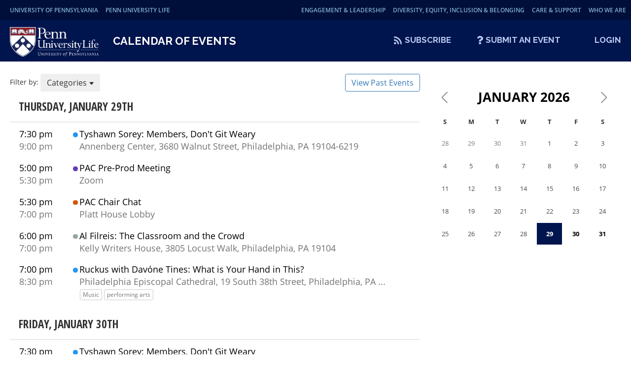

--- FILE ---
content_type: text/html; charset=UTF-8
request_url: https://ulife.vpul.upenn.edu/calendar/category/conference/ics.php?id=2575
body_size: 438082
content:
<!DOCTYPE html>
<html lang="en-US" prefix="og: http://ogp.me/ns#">
    <head>
        <meta charset="UTF-8">
        <meta http-equiv="X-UA-Compatible" content="IE=edge,chrome=1">
        <meta name="HandheldFriendly" content="True">
        <meta name="MobileOptimized" content="320">
        <meta name="viewport" content="initial-scale=1.0">
        <meta name="robots" content="nofollow">

        <title>University Life Calendar of Events</title>
        <meta name="description" content="Calendar of events for University Life at the University of Pennsylvania"/>
        <meta property="og:locale" content="en_US" />
        <meta property="og:type" content="website" />
        <meta property="og:title" content="University Life Calendar of Events" />
        <meta property="og:description" content="Calendar of events for University Life at the University of Pennsylvania" />
        <meta property="og:url" content="https://ulife.vpul.upenn.edu/calendar/" />
        <meta property="og:site_name" content="University Life Calendar of Events" />
        <meta name="twitter:card" content="summary_large_image" />
        <meta name="twitter:description" content="Calendar of events for University Life at the University of Pennsylvania" />
        <meta name="twitter:title" content="University Life Calendar of Events" />
        <meta name="twitter:site" content="@UPennUlife" />

        <link rel="stylesheet" href="https://fonts.googleapis.com/css?family=Lato:300,400,700|Raleway:300,400,700|Roboto:300,400,700">
        <link rel="stylesheet" href="https://use.fontawesome.com/releases/v5.8.2/css/all.css" integrity="sha384-oS3vJWv+0UjzBfQzYUhtDYW+Pj2yciDJxpsK1OYPAYjqT085Qq/1cq5FLXAZQ7Ay" crossorigin="anonymous">
        <link rel="stylesheet" href="https://maxcdn.bootstrapcdn.com/bootstrap/3.3.5/css/bootstrap.min.css" type="text/css" />
        <link rel="stylesheet" href="//code.jquery.com/ui/1.12.1/themes/base/jquery-ui.css">
        <link rel="stylesheet" href="/calendar/css/style.css" type="text/css" />
        <script src="/includes/js/list.min.js"></script>
<style type="text/css">.promoted{display:none;height:0;}</style>        <!-- Google tag (gtag.js) -->
		<script async src="https://www.googletagmanager.com/gtag/js?id=G-TJGPGTZ5MQ"></script>
		<script>
		  window.dataLayer = window.dataLayer || [];
		  function gtag(){dataLayer.push(arguments);}
		  gtag('js', new Date());

		  gtag('config', 'G-TJGPGTZ5MQ');
		</script>
				
        <!-- Google Tag Manager -->
		<script>(function(w,d,s,l,i){w[l]=w[l]||[];w[l].push({'gtm.start':
		new Date().getTime(),event:'gtm.js'});var f=d.getElementsByTagName(s)[0],
		j=d.createElement(s),dl=l!='dataLayer'?'&l='+l:'';j.async=true;j.src=
		'https://www.googletagmanager.com/gtm.js?id='+i+dl;f.parentNode.insertBefore(j,f);
		})(window,document,'script','dataLayer','GTM-5HZGZT9');</script>
		<!-- End Google Tag Manager -->
		
		
    </head>
    <body class="calendar index   ">
	<!-- Google Tag Manager (noscript) -->
	<noscript><iframe src="https://www.googletagmanager.com/ns.html?id=GTM-5HZGZT9"
	height="0" width="0" style="display:none;visibility:hidden"></iframe></noscript>
	<!-- End Google Tag Manager (noscript) -->
	
        <header class="">
            <a href="https://universitylife.upenn.edu" class="logo">
                <img src="https://home.vpul.upenn.edu/wp-content/themes/vpul/images/university-life-white-lettering-logo.png" alt="Calendar of Events" role="img">
            </a>
            <h1>
                <a href="/calendar">
                    Calendar of Events
                </a>
            </h1>
            <nav class="primary" aria-label="primary">
                <ul>
                    <li>
                        <a href="/calendar/ics/subscribe" class="sub">Subscribe</a>
                    </li>
                    <li>
                        <a href="/calendar/help/" class="help">Submit An Event</a>
                    </li>
                    <li>
                        <a href="/calendar/manage/" class="login">Login</a>
                    </li>
                </ul> 
            </nav>
            <nav aria-label="secondary" class="inner_nav"> 
                <ul class="clear left">
					<li><a href="https://www.upenn.edu/" target="_blank">University of Pennsylvania</a></li>
					<li><a href="https://universitylife.upenn.edu/" target="_blank">Penn University Life</a></li>
				</ul>
                
                <ul class="clear right"><li class="last has-secondary"><a href="https://universitylife.upenn.edu/engagement-leadership/" class="master-sprite">Engagement &amp; Leadership</a><div class="navigation secondary clear navigation-more"><ul class="first"><li><a href="https://careerservices.upenn.edu/">Career Services</a></li><li><a href="https://ofsl.universitylife.upenn.edu/">Fraternity and Sorority Life</a></li><li><a href="https://nrotc.universitylife.upenn.edu/">Naval ROTC</a></li><li><a href="https://osa.universitylife.upenn.edu/">Office of Student Affairs</a></li><li><a href="https://psa.universitylife.upenn.edu/">Penn Student Agencies</a></li><li><a href="https://platthouse.universitylife.upenn.edu/">Platt Student Performing Arts House</a></li><li><a href="https://spaceandevents.universitylife.upenn.edu/student-union/">Student Union @ Houston Hall</a></li></ul></div></li><li class="last has-secondary"><a href="https://universitylife.upenn.edu/diversity-equity-inclusion-belonging/" class="master-sprite">Diversity, Equity, Inclusion &amp; Belonging</a><div class="navigation secondary clear navigation-more"><ul class="first"><li><a href="https://universitylife.upenn.edu/arch-renovation-project/">Reimagining the ARCH</a></li><li><a href="https://gic.universitylife.upenn.edu/">Greenfield Intercultural Center</a></li><li><a href="https://lacasa.universitylife.upenn.edu/">La Casa Latina</a></li><li><a href="https://lgbtcenter.universitylife.upenn.edu/">LGBT Center</a></li><li><a href="https://makuu.universitylife.upenn.edu/">Makuu: The Black Cultural Center</a></li><li><a href="https://paach.universitylife.upenn.edu/">Pan-Asian American Community House</a></li><li><a href="https://pwc.universitylife.upenn.edu/">Penn Women's Center</a></li></ul></div></li><li class="last has-secondary"><a href="https://universitylife.upenn.edu/care-support/" class="master-sprite">Care &amp; Support</a><div class="navigation secondary clear navigation-more"><ul class="first"><li><a href="https://pvp.universitylife.upenn.edu/">Penn Violence Prevention</a></li><li><a href="https://sis.universitylife.upenn.edu/">Student Intervention Services</a></li><li><a href="https://weingartencenter.universitylife.upenn.edu/">Weingarten Center</a></li><li><a href="https://sis.universitylife.upenn.edu/emergency-and-opportunity-funding/">Emergency and Opportunity Funding</a></li><li><a href="https://universitylife.upenn.edu/event-registration/">Event Registration</a></li><li><a href="https://tech.universitylife.upenn.edu/">Technology Services</a></li></ul></div></li><li class="last has-secondary"><a href="https://universitylife.upenn.edu/about/" class="master-sprite">Who We Are</a><div class="navigation secondary clear navigation-more"><ul class="first"><li><a href="https://universitylife.upenn.edu/administrative-team/">Leadership Team</a></li><li><a href="https://universitylife.upenn.edu/strategic-priorities/">Strategic Priorities</a></li><li><a href="https://universitylife.upenn.edu/organizational-effectiveness/">Organizational Effectiveness</a></li><li><a href="https://universitylife.upenn.edu/careers/">Careers</a></li><li><a href="https://giving.apps.upenn.edu/fund?program=UL&fund=630179">Make a Gift</a></li><li><a href="https://universitylife.upenn.edu/onboarding/">Onboarding</a></li><li><a href="https://universitylife.upenn.edu/brand">Brand Guidelines &amp; Assets</a></li></ul></div></li></ul>
            </nav>
        </header>

        <div id="promoted" class="promoted ">
            <section>
                    <a href="https://ulife.vpul.upenn.edu/calendar/view/penn-science-cafe-even-a-physicist-can-learn-to-knit-unraveling-the-science-behind-sweaters/5373/" class="js-modal button " attr-event-id="event_5373" attr-location="Benjamin Franklin Room, Houston Hall 3417 Spruce Street Philadelphia, PA 19104" data-modal-prefix-class="simple" data-modal-content-id="event_5373" data-modal-title="Penn Science Caf&eacute; | Even a Physicist Can Learn to Knit: Unraveling the Science Behind Sweaters" data-modal-close-text="Close" data-modal-close-title="Close this window" style="background-image:url('/uploads/calendar_images/FB-1.webp');">
                        <div class="tile">
                            <div class="title">Penn Science Caf&eacute; | Even a Physicist Can Learn to Knit: Unraveling the Science Behind Sweaters</div>
                            <div class="time">February 10th, 2026 5:30 pm</div>
                        </div>
                    </a>                    
                    <div class="popup hidden" id="event_5373">
                        <div class="view">
                            <div class="sidebar">
                                <div class="block">
                                    <div class="actions">
                                        <a href="ics.php?id=5373" class="interested">Add to Calendar</a>
                                    </div>
                                </div>
                                                                    
                                <div class="block"> 
                                    <div class="title">
                                        Hosted By
                                    </div>
                                    <div class="content hosted_by">
                                        <a href="/calendar/host/Penn+Arts+%26amp%3B+Sciences/9339" class="hostedby">Penn Arts &amp; Sciences</a>
                                    </div>
                                </div>
                                                                
                                <div class="block ">
                                    <div class="title">
                                        Contact
                                    </div>
                                    <div class="content contact">

                                        <a href="mailto:agrier@sas.upenn.edu">                                        
                                        Amber Grier                                        
                                        </a>
                                        
                                    </div>
                                </div>
                                <div class="block">
                                    <div class="title date">
                                        Date
                                    </div>
                                    <div class="clear content date">
                                        February 10th                                        
                                    </div>
                                </div>
                                <div class="block">
                                    <div class="title time">
                                        Time
                                    </div>
                                    <div class="content time">
                                        5:30pm - 5:30pm
                                    </div>
                                </div>
                                
                                <div class="block">
                                    <div class="title">
                                        Where
                                    </div>
                                    <div class="content location">
                                        Benjamin Franklin Room, Houston Hall 3417 Spruce Street Philadelphia, PA 19104                                        
                                    </div>
                                </div>
                                <div class="block">
                                    <div class="map">
                                        <div class="gmap_canvas"><a href="#" class="load_iframe" attr-location="Benjamin Franklin Room, Houston Hall 3417 Spruce Street Philadelphia, PA 19104">Show on Google Maps</a></div>
                                    </div>
                                </div>
                                                                
                                <div class="block">
                                    <div class="title">
                                        Category
                                    </div>
                                    <div class="content category">
                                        <a href="/calendar/category/talk-panel/12/" class="orange">Talk / Panel</a>
                                    </div>
                                </div>
                                
                                <div class="block">
                                    <div class="title">
                                        Tags
                                    </div>
                                    <div class="content tags">
                                        <a href="/calendar/tag/%23freefood/4736" class="tag">#freefood</a>                                    </div>
                                </div>
                                                                
                                <div class="block website">
                                    <div class="title">
                                        Official Page
                                    </div>
                                    <div class="content website_button">
                                        <a href="https://www.sas.upenn.edu/events/penn-science-cafe-even-physicist-can-learn-knit-unraveling-science-behind-sweaters" target="_blank">
                                            <span class="fas fa-home"></span>
                                            Visit Page
                                        </a>
                                    </div>
                                </div>
                                
                                <div class="block">
                                    <div class="title">
                                        Share Event
                                    </div>
                                    <div class="content share">
                                        <a href="https://ulife.vpul.upenn.edu/calendar/view/penn-science-cafe-even-a-physicist-can-learn-to-knit-unraveling-the-science-behind-sweaters/5373/" class="direct">Direct URL</a>
                                    </div>
                                </div>
                            </div><div class="main">
                                                                                                <div class="photo">
                                    <img src="/uploads/calendar_images/FB-1.webp" class="lazy" alt="An image for Penn Science Caf&eacute; | Even a Physicist Can Learn to Knit: Unraveling the Science Behind Sweaters" />
                                </div>
                                                                <div class="content">
                                    <h2>Penn Science Caf&eacute; | Even a Physicist Can Learn to Knit: Unraveling the Science Behind Sweaters</h2>
                                    <p>Come out for a cozy Science Caf&eacute; led by Randall Kamien, Vicki and William Abrams Professor in the Natural Sciences. <br />
With sweater weather in full effect, and as the air takes on the season&rsquo;s chill, learn more about the science behind our sweaters&mdash;and knitting in general. This seemingly simple, centuries-old practice is deceptively complex, influenced by geometry and both the mechanical properties and behavior of materials. Professor Kamien will discuss new research that ascribes a mathematical language to the stitches keeping us warm during the cold winter months. Bring your appetite and your curiosity as we dive into the theory behind our favorite threads.<br />
<br />
Check-in will begin at 5:30 p.m. and the program will start at 5:45 p.m.</p>
                                </div>
                            </div>

                        </div>
                    </div>
            </section>
        </div>

        <div class="events-wrapper">
            <a class="handle" href="#">
                Handle
            </a>
            <div id="list-events" class="list events" onscroll="scollPos();">
                <section>
<div class="dropdown" style="width:100%;">
    <span>Filter by: </span>
    <button class="btn btn-secondary dropdown-toggle" type="button" id="dropdownMenuButton1" data-bs-toggle="dropdown" aria-expanded="false">Categories <svg xmlns="http://www.w3.org/2000/svg" width="10" height="10" fill="currentColor" class="bi bi-caret-down-fill" viewBox="0 0 14 14"><path d="M7.247 11.14 2.451 5.658C1.885 5.013 2.345 4 3.204 4h9.592a1 1 0 0 1 .753 1.659l-4.796 5.48a1 1 0 0 1-1.506 0z"/></svg></button>
    <ul class="dropdown-menu " aria-labelledby="dropdownMenuButton1">
            <li class="dropdown-item "><a class="dropdown-item" href="/calendar/category/academic-calendar/1"><div class="indicator turquoise"></div>Academic Calendar</a></li>
            <li class="dropdown-item "><a class="dropdown-item" href="/calendar/category/athletics/2"><div class="indicator green"></div>Athletics</a></li>
            <li class="dropdown-item "><a class="dropdown-item" href="/calendar/category/conference/3"><div class="indicator cyan"></div>Conference</a></li>
            <li class="dropdown-item "><a class="dropdown-item" href="/calendar/category/fair/4"><div class="indicator indigo"></div>Fair</a></li>
            <li class="dropdown-item "><a class="dropdown-item" href="/calendar/category/networking-event/5"><div class="indicator darkred"></div>Networking Event</a></li>
            <li class="dropdown-item "><a class="dropdown-item" href="/calendar/category/orientation/6"><div class="indicator darkpurple"></div>Orientation</a></li>
            <li class="dropdown-item "><a class="dropdown-item" href="/calendar/category/other/10"><div class="indicator gray"></div>Other</a></li>
            <li class="dropdown-item "><a class="dropdown-item" href="/calendar/category/performance/7"><div class="indicator blue"></div>Performance</a></li>
            <li class="dropdown-item "><a class="dropdown-item" href="/calendar/category/rally/8"><div class="indicator orangered"></div>Rally</a></li>
            <li class="dropdown-item "><a class="dropdown-item" href="/calendar/category/screening/9"><div class="indicator lime"></div>Screening</a></li>
            <li class="dropdown-item "><a class="dropdown-item" href="/calendar/category/social-event/11"><div class="indicator wisteria"></div>Social Event</a></li>
            <li class="dropdown-item "><a class="dropdown-item" href="/calendar/category/student-group-event-limited-attendance/14"><div class="indicator "></div>Student Group Event/Limited Attendance</a></li>
            <li class="dropdown-item "><a class="dropdown-item" href="/calendar/category/talk-panel/12"><div class="indicator orange"></div>Talk / Panel</a></li>
            <li class="dropdown-item "><a class="dropdown-item" href="/calendar/category/workshop/13"><div class="indicator darkblue"></div>Workshop</a></li>
        </ul>
    <input class="search" id="search-upcoming" placeholder="Search" style="display:none;"/>
    <a class="btn btn-outline-secondary" href="https://ulife.vpul.upenn.edu/calendar/past/events/1" role="button" style="border: 1px solid;float:right">View Past Events</a>
</div>
                </section>


            <section>
                <div class="heading">
                    <h2 id="2026-01-29">Thursday, January 29th</h2>
                    <span></span>
                </div>
                <div class="info">
                    <a href="https://ulife.vpul.upenn.edu/calendar/view/tyshawn-sorey-members-don-39-t-git-weary/5284/" class="js-modal button " attr-event-id="event_5284" attr-location="Annenberg Center, 3680 Walnut Street, Philadelphia, PA 19104-6219" data-modal-prefix-class="simple" data-modal-content-id="event_5284" data-modal-title="Tyshawn Sorey: Members, Don&#39;t Git Weary" data-modal-close-text="Close" data-modal-close-title="Close this window">
                        <div class="time">
                            <span class="start">7:30 pm</span>
                            <span class="end">9:00 pm</span>
                        </div>
                        <div class="indicator blue">
                        Performance                        </div>
                        <div class="title">
                            <span class="name">Tyshawn Sorey: Members, Don&#39;t Git Weary</span>
                            <span class="location">Annenberg Center, 3680 Walnut Street, Philadelphia, PA 19104-6219</span>
                        </div>
                    </a>
                                        <!-- event popup -->
                    <div class="popup hidden" id="event_5284">
                        <div class="view">
                            <div class="sidebar">
                                <div class="block">
                                    <div class="actions">
                                        <a href="ics.php?id=5284" class="interested">Add to Calendar</a>
                                    </div>
                                </div>
                                
                                <div class="block">
                                    <div class="title">
                                        Hosted By
                                    </div>
                                    <div class="content hosted_by">
                                        <a href="/calendar/host/Penn+Live+Arts/2013" class="hostedby">Penn Live Arts</a>                                    </div>
                                </div>
                                
                                <div class="block ">
                                    <div class="title">
                                        Contact
                                    </div>
                                    <div class="content contact">
                                        
                                        <a href="mailto:johnfp@upenn.edu">
                                        
                                        John Parkinson                                        
                                        </a>
                                        
                                    </div>
                                </div>
                                <div class="block">
                                    <div class="title date">
                                        Date
                                    </div>
                                    <div class="clear content date">
                                        January 29th                                         &dash; February 6th                                    </div>
                                </div>
                                <div class="block">
                                    <div class="title time">
                                        Time
                                    </div>
                                    <div class="content time">
                                        7:30pm - 9:00pm
                                    </div>
                                </div>
                                
                                <div class="block">
                                    <div class="title">
                                        Where
                                    </div>
                                    <div class="content location">
                                        Annenberg Center, 3680 Walnut Street, Philadelphia, PA 19104-6219
                                    </div>
                                </div>
                                <div class="block">
                                    <div class="map">
                                        <div class="gmap_canvas"><a href="#" class="load_iframe" attr-location="Annenberg Center, 3680 Walnut Street, Philadelphia, PA 19104-6219">Show on Google Maps</a></div>
                                    </div>
                                </div>
                                                                                                
                                <div class="block website">
                                    <div class="title">
                                        Tickets
                                    </div>
                                    <div class="content website_button">
                                                                                <a href="https://pennlivearts.org/event/TyshawnSorey" target="_blank">
                                            <span class="fas fa-ticket-alt"></span>
                                            Cost: $10+                                        </a>
                                                                            </div>
                                </div>
                                
                                
                                <div class="block">
                                    <div class="title">
                                        Category
                                    </div>
                                    <div class="content category">
                                        <a href="/calendar/category/performance/7/" class="blue">Performance</a>
                                    </div>
                                </div>
                                                                
                                <div class="block">
                                    <div class="title">
                                        Official Page
                                    </div>
                                    <div class="content website_button">
                                        <a href="https://pennlivearts.org/event/TyshawnSorey" target="_blank">
                                            <span class="fas fa-home"></span>
                                            Visit Page
                                        </a>
                                    </div>
                                </div>
                                
                                <div class="block">
                                    <div class="title">
                                        Share Event
                                    </div>
                                    <div class="content share">
                                        <!-- <a href="https://www.facebook.com/sharer/sharer.php?u=https://ulife.vpul.upenn.edu/calendar/view/tyshawn-sorey-members-don-39-t-git-weary/5284/" class="facebook">Share on Twitter</a>
                                        <a href="https://twitter.com/home?status=https://ulife.vpul.upenn.edu/calendar/view/tyshawn-sorey-members-don-39-t-git-weary/5284/" class="twitter">Share on Facebook</a> -->
                                        <a href="https://ulife.vpul.upenn.edu/calendar/view/tyshawn-sorey-members-don-39-t-git-weary/5284/" class="direct">Direct URL</a>
                                    </div>
                                </div>
                            </div><div class="main">
                                                                <div class="photo">
                                    <img src="/uploads/calendar_images/SLOP_1920x1192_1_6.webp" class="lazy" alt="An image for Tyshawn Sorey: Members, Don&#39;t Git Weary" />
                                </div>
                                                                <div class="content">
                                    <h2>Tyshawn Sorey: Members, Don&#39;t Git Weary</h2>
                                    <p>Tyshawn Sorey, MacArthur Fellow, Pulitzer Prize-winning composer and professor of music at Penn, pays tribute to jazz pioneer Max Roach and his 1968 album, Members, Don&#39;t Git Weary, a recording with context embedded in one of the most pivotal cultural periods of the 20th century. For this Philadelphia premiere, Sorey&rsquo;s new arrangements wink at the originals, but also capture the current moment in our cyclical history. Sorey, on drums, will be joined by Adam O&#39;Farrill (trumpet), Mark Shim (tenor saxophone), Lex Korten (piano)&nbsp;and Tyrone Allen (bass) for this heartfelt snapshot of Roach&rsquo;s music. </p>
                                </div>
                            </div>

                        </div>
                    </div>
                    <a href="https://ulife.vpul.upenn.edu/calendar/view/pac-pre-prod-meeting/5322/" class="js-modal button " attr-event-id="event_5322" attr-location="Zoom" data-modal-prefix-class="simple" data-modal-content-id="event_5322" data-modal-title="PAC Pre-Prod Meeting" data-modal-close-text="Close" data-modal-close-title="Close this window">
                        <div class="time">
                            <span class="start">5:00 pm</span>
                            <span class="end">5:30 pm</span>
                        </div>
                        <div class="indicator darkpurple">
                        Orientation                        </div>
                        <div class="title">
                            <span class="name">PAC Pre-Prod Meeting</span>
                            <span class="location">Zoom</span>
                        </div>
                    </a>
                                        <!-- event popup -->
                    <div class="popup hidden" id="event_5322">
                        <div class="view">
                            <div class="sidebar">
                                <div class="block">
                                    <div class="actions">
                                        <a href="ics.php?id=5322" class="interested">Add to Calendar</a>
                                    </div>
                                </div>
                                
                                <div class="block">
                                    <div class="title">
                                        Hosted By
                                    </div>
                                    <div class="content hosted_by">
                                        <a href="/calendar/host/Platt+Student+Performing+Arts+House/40" class="hostedby">Platt Student Performing Arts House</a> <a href="/calendar/host/PAC+Shop/8" class="hostedby">PAC Shop</a>                                    </div>
                                </div>
                                
                                <div class="block ">
                                    <div class="title">
                                        Contact
                                    </div>
                                    <div class="content contact">
                                        
                                        <a href="mailto:pacshop4100@gmail.com">
                                        
                                                                                
                                        </a>
                                        
                                    </div>
                                </div>
                                <div class="block">
                                    <div class="title date">
                                        Date
                                    </div>
                                    <div class="clear content date">
                                        January 29th                                                                            </div>
                                </div>
                                <div class="block">
                                    <div class="title time">
                                        Time
                                    </div>
                                    <div class="content time">
                                        5:00pm - 5:30pm
                                    </div>
                                </div>
                                
                                <div class="block">
                                    <div class="title">
                                        Where
                                    </div>
                                    <div class="content location">
                                        Zoom
                                    </div>
                                </div>
                                <div class="block">
                                    <div class="map">
                                        <div class="gmap_canvas"><a href="#" class="load_iframe" attr-location="Zoom">Show on Google Maps</a></div>
                                    </div>
                                </div>
                                                                
                                <div class="block">
                                    <div class="title">
                                        Category
                                    </div>
                                    <div class="content category">
                                        <a href="/calendar/category/orientation/6/" class="darkpurple">Orientation</a>
                                    </div>
                                </div>
                                                                
                                <div class="block">
                                    <div class="title">
                                        Share Event
                                    </div>
                                    <div class="content share">
                                        <!-- <a href="https://www.facebook.com/sharer/sharer.php?u=https://ulife.vpul.upenn.edu/calendar/view/pac-pre-prod-meeting/5322/" class="facebook">Share on Twitter</a>
                                        <a href="https://twitter.com/home?status=https://ulife.vpul.upenn.edu/calendar/view/pac-pre-prod-meeting/5322/" class="twitter">Share on Facebook</a> -->
                                        <a href="https://ulife.vpul.upenn.edu/calendar/view/pac-pre-prod-meeting/5322/" class="direct">Direct URL</a>
                                    </div>
                                </div>
                            </div><div class="main">
                                                                <div class="photo">
                                    <img src="/uploads/calendar_images/Pre-Prod-Jan-2026-1_1.webp" class="lazy" alt="An image for PAC Pre-Prod Meeting" />
                                </div>
                                                                <div class="content">
                                    <h2>PAC Pre-Prod Meeting</h2>
                                    <p>Spring 2026 Pre-Prod Meeting:<br />
<br />
This meeting is required for all PAC groups producing Spring 2026 shows after Spring Break. </p>
                                </div>
                            </div>

                        </div>
                    </div>
                    <a href="https://ulife.vpul.upenn.edu/calendar/view/pac-chair-chat/5323/" class="js-modal button " attr-event-id="event_5323" attr-location="Platt House Lobby" data-modal-prefix-class="simple" data-modal-content-id="event_5323" data-modal-title="PAC Chair Chat" data-modal-close-text="Close" data-modal-close-title="Close this window">
                        <div class="time">
                            <span class="start">5:30 pm</span>
                            <span class="end">7:00 pm</span>
                        </div>
                        <div class="indicator orange">
                        Talk / Panel                        </div>
                        <div class="title">
                            <span class="name">PAC Chair Chat</span>
                            <span class="location">Platt House Lobby</span>
                        </div>
                    </a>
                                        <!-- event popup -->
                    <div class="popup hidden" id="event_5323">
                        <div class="view">
                            <div class="sidebar">
                                <div class="block">
                                    <div class="actions">
                                        <a href="ics.php?id=5323" class="interested">Add to Calendar</a>
                                    </div>
                                </div>
                                
                                <div class="block">
                                    <div class="title">
                                        Hosted By
                                    </div>
                                    <div class="content hosted_by">
                                        <a href="/calendar/host/Platt+Student+Performing+Arts+House/40" class="hostedby">Platt Student Performing Arts House</a>                                    </div>
                                </div>
                                
                                <div class="block ">
                                    <div class="title">
                                        Contact
                                    </div>
                                    <div class="content contact">
                                        
                                        <a href="mailto:platthouse@pobox.upenn.edu">
                                        
                                                                                
                                        </a>
                                        
                                    </div>
                                </div>
                                <div class="block">
                                    <div class="title date">
                                        Date
                                    </div>
                                    <div class="clear content date">
                                        January 29th                                                                            </div>
                                </div>
                                <div class="block">
                                    <div class="title time">
                                        Time
                                    </div>
                                    <div class="content time">
                                        5:30pm - 7:00pm
                                    </div>
                                </div>
                                
                                <div class="block">
                                    <div class="title">
                                        Where
                                    </div>
                                    <div class="content location">
                                        Platt House Lobby
                                    </div>
                                </div>
                                <div class="block">
                                    <div class="map">
                                        <div class="gmap_canvas"><a href="#" class="load_iframe" attr-location="Platt House Lobby">Show on Google Maps</a></div>
                                    </div>
                                </div>
                                                                
                                <div class="block">
                                    <div class="title">
                                        Category
                                    </div>
                                    <div class="content category">
                                        <a href="/calendar/category/talk-panel/12/" class="orange">Talk / Panel</a>
                                    </div>
                                </div>
                                                                
                                <div class="block">
                                    <div class="title">
                                        Share Event
                                    </div>
                                    <div class="content share">
                                        <!-- <a href="https://www.facebook.com/sharer/sharer.php?u=https://ulife.vpul.upenn.edu/calendar/view/pac-chair-chat/5323/" class="facebook">Share on Twitter</a>
                                        <a href="https://twitter.com/home?status=https://ulife.vpul.upenn.edu/calendar/view/pac-chair-chat/5323/" class="twitter">Share on Facebook</a> -->
                                        <a href="https://ulife.vpul.upenn.edu/calendar/view/pac-chair-chat/5323/" class="direct">Direct URL</a>
                                    </div>
                                </div>
                            </div><div class="main">
                                                                <div class="photo">
                                    <img src="/uploads/calendar_images/Chair-Chat-Jan-2026-2.webp" class="lazy" alt="An image for PAC Chair Chat" />
                                </div>
                                                                <div class="content">
                                    <h2>PAC Chair Chat</h2>
                                    <p>Please join us for our annual Chair Chat for PAC groups. This gathering is mandatory for all PAC groups. Please send your President/Chair to this event (or a knowledgeable board member in their absence). We look forward to discussing trends impacting the community. </p>
                                </div>
                            </div>

                        </div>
                    </div>
                    <a href="https://ulife.vpul.upenn.edu/calendar/view/al-filreis-the-classroom-and-the-crowd/5354/" class="js-modal button " attr-event-id="event_5354" attr-location="Kelly Writers House, 3805 Locust Walk, Philadelphia, PA 19104" data-modal-prefix-class="simple" data-modal-content-id="event_5354" data-modal-title="Al Filreis: The Classroom and the Crowd" data-modal-close-text="Close" data-modal-close-title="Close this window">
                        <div class="time">
                            <span class="start">6:00 pm</span>
                            <span class="end">7:00 pm</span>
                        </div>
                        <div class="indicator gray">
                        Other                        </div>
                        <div class="title">
                            <span class="name">Al Filreis: The Classroom and the Crowd</span>
                            <span class="location">Kelly Writers House, 3805 Locust Walk, Philadelphia, PA 19104</span>
                        </div>
                    </a>
                                        <!-- event popup -->
                    <div class="popup hidden" id="event_5354">
                        <div class="view">
                            <div class="sidebar">
                                <div class="block">
                                    <div class="actions">
                                        <a href="ics.php?id=5354" class="interested">Add to Calendar</a>
                                    </div>
                                </div>
                                
                                <div class="block">
                                    <div class="title">
                                        Hosted By
                                    </div>
                                    <div class="content hosted_by">
                                        <a href="/calendar/host/Kelly+Writers+House/401" class="hostedby">Kelly Writers House</a>                                    </div>
                                </div>
                                
                                <div class="block ">
                                    <div class="title">
                                        Contact
                                    </div>
                                    <div class="content contact">
                                        
                                        <a href="mailto:wh@writing.upenn.edu">
                                        
                                        Kelly Writers House                                        
                                        </a>
                                        
                                    </div>
                                </div>
                                <div class="block">
                                    <div class="title date">
                                        Date
                                    </div>
                                    <div class="clear content date">
                                        January 29th                                                                            </div>
                                </div>
                                <div class="block">
                                    <div class="title time">
                                        Time
                                    </div>
                                    <div class="content time">
                                        6:00pm - 7:00pm
                                    </div>
                                </div>
                                
                                <div class="block">
                                    <div class="title">
                                        Where
                                    </div>
                                    <div class="content location">
                                        Kelly Writers House, 3805 Locust Walk, Philadelphia, PA 19104
                                    </div>
                                </div>
                                <div class="block">
                                    <div class="map">
                                        <div class="gmap_canvas"><a href="#" class="load_iframe" attr-location="Kelly Writers House, 3805 Locust Walk, Philadelphia, PA 19104">Show on Google Maps</a></div>
                                    </div>
                                </div>
                                                                
                                <div class="block">
                                    <div class="title">
                                        Category
                                    </div>
                                    <div class="content category">
                                        <a href="/calendar/category/other/10/" class="gray">Other</a>
                                    </div>
                                </div>
                                                                
                                <div class="block">
                                    <div class="title">
                                        Official Page
                                    </div>
                                    <div class="content website_button">
                                        <a href="https://writing.upenn.edu/wh/calendar/0126.php#29" target="_blank">
                                            <span class="fas fa-home"></span>
                                            Visit Page
                                        </a>
                                    </div>
                                </div>
                                
                                <div class="block">
                                    <div class="title">
                                        Share Event
                                    </div>
                                    <div class="content share">
                                        <!-- <a href="https://www.facebook.com/sharer/sharer.php?u=https://ulife.vpul.upenn.edu/calendar/view/al-filreis-the-classroom-and-the-crowd/5354/" class="facebook">Share on Twitter</a>
                                        <a href="https://twitter.com/home?status=https://ulife.vpul.upenn.edu/calendar/view/al-filreis-the-classroom-and-the-crowd/5354/" class="twitter">Share on Facebook</a> -->
                                        <a href="https://ulife.vpul.upenn.edu/calendar/view/al-filreis-the-classroom-and-the-crowd/5354/" class="direct">Direct URL</a>
                                    </div>
                                </div>
                            </div><div class="main">
                                                                <div class="photo">
                                    <img src="/uploads/calendar_images/CrowdClassroomCoverth.jpg.webp" class="lazy" alt="An image for Al Filreis: The Classroom and the Crowd" />
                                </div>
                                                                <div class="content">
                                    <h2>Al Filreis: The Classroom and the Crowd</h2>
                                    <p>Join us for a celebration of The Classroom and the Crowd by Kelly Writers House Faculty Director Al Filreis. For more than a decade, Filreis has taught a free online course about experimental poetry, known as &ldquo;ModPo,&rdquo; that has drawn some 435,000 students from 179 countries. Online classes even a fraction of ModPo&rsquo;s size have been criticized as impersonal and unengaging. But the citizens of ModPo have formed a generous and enduring intellectual community as together they read poems typically dismissed as difficult and inaccessible. In The Classroom and the Crowd, Filreis reflects on his decades of experience as a founder of participatory literary communities and teacher of online courses, demonstrating that student-centered education offers new possibilities for humane social networking.<br />
<br />
Al Filreis is Kelly Family Professor of English, founding faculty director of the Kelly Writers House, director of the Center for Programs in Contemporary Writing, codirector of PennSound, and publisher of Jacket2 magazine, all at the University of Pennsylvania. His recent books include 1960: When Art and Literature Confronted the Memory of World War II and Remade the Modern (Columbia, 2021), and he is the host of the podcast PoemTalk.</p>
                                </div>
                            </div>

                        </div>
                    </div>
                    <a href="https://ulife.vpul.upenn.edu/calendar/view/ruckus-with-davone-tines-what-is-your-hand-in-this/5252/" class="js-modal button has-tags" attr-event-id="event_5252" attr-location="Philadelphia Episcopal Cathedral, 19 South 38th Street, Philadelphia, PA 19104" data-modal-prefix-class="simple" data-modal-content-id="event_5252" data-modal-title="Ruckus with Dav&oacute;ne Tines: What is Your Hand in This?" data-modal-close-text="Close" data-modal-close-title="Close this window">
                        <div class="time">
                            <span class="start">7:00 pm</span>
                            <span class="end">8:30 pm</span>
                        </div>
                        <div class="indicator blue">
                        Performance                        </div>
                        <div class="title">
                            <span class="name">Ruckus with Dav&oacute;ne Tines: What is Your Hand in This?</span>
                            <span class="location">Philadelphia Episcopal Cathedral, 19 South 38th Street, Philadelphia, PA 19104</span>
                        </div>
                    </a>
                                        <span class="event-tags"><a href="/calendar/tag/Music/3207" class="tag">Music</a> <a href="/calendar/tag/performing+arts/5333" class="tag">performing arts</a></span>
                                        <!-- event popup -->
                    <div class="popup hidden" id="event_5252">
                        <div class="view">
                            <div class="sidebar">
                                <div class="block">
                                    <div class="actions">
                                        <a href="ics.php?id=5252" class="interested">Add to Calendar</a>
                                    </div>
                                </div>
                                
                                <div class="block">
                                    <div class="title">
                                        Hosted By
                                    </div>
                                    <div class="content hosted_by">
                                        <a href="/calendar/host/Penn+Live+Arts/2013" class="hostedby">Penn Live Arts</a>                                    </div>
                                </div>
                                
                                <div class="block hide">
                                    <div class="title">
                                        Contact
                                    </div>
                                    <div class="content contact">
                                        
                                                                                
                                    </div>
                                </div>
                                <div class="block">
                                    <div class="title date">
                                        Date
                                    </div>
                                    <div class="clear content date">
                                        January 29th                                                                            </div>
                                </div>
                                <div class="block">
                                    <div class="title time">
                                        Time
                                    </div>
                                    <div class="content time">
                                        7:00pm - 8:30pm
                                    </div>
                                </div>
                                
                                <div class="block">
                                    <div class="title">
                                        Where
                                    </div>
                                    <div class="content location">
                                        Philadelphia Episcopal Cathedral, 19 South 38th Street, Philadelphia, PA 19104
                                    </div>
                                </div>
                                <div class="block">
                                    <div class="map">
                                        <div class="gmap_canvas"><a href="#" class="load_iframe" attr-location="Philadelphia Episcopal Cathedral, 19 South 38th Street, Philadelphia, PA 19104">Show on Google Maps</a></div>
                                    </div>
                                </div>
                                                                                                
                                <div class="block website">
                                    <div class="title">
                                        Tickets
                                    </div>
                                    <div class="content website_button">
                                                                                <a href="https://pennlivearts.org/event/Ruckus" target="_blank">
                                            <span class="fas fa-ticket-alt"></span>
                                            Cost: $10+                                        </a>
                                                                            </div>
                                </div>
                                
                                
                                <div class="block">
                                    <div class="title">
                                        Category
                                    </div>
                                    <div class="content category">
                                        <a href="/calendar/category/performance/7/" class="blue">Performance</a>
                                    </div>
                                </div>
                                
                                <div class="block">
                                    <div class="title">
                                        Tags
                                    </div>
                                    <div class="content tags">
                                        <a href="/calendar/tag/Music/3207" class="tag">Music</a> <a href="/calendar/tag/performing+arts/5333" class="tag">performing arts</a>                                    </div>
                                </div>
                                                                
                                <div class="block">
                                    <div class="title">
                                        Official Page
                                    </div>
                                    <div class="content website_button">
                                        <a href="https://pennlivearts.org/event/Ruckus" target="_blank">
                                            <span class="fas fa-home"></span>
                                            Visit Page
                                        </a>
                                    </div>
                                </div>
                                
                                <div class="block">
                                    <div class="title">
                                        Share Event
                                    </div>
                                    <div class="content share">
                                        <!-- <a href="https://www.facebook.com/sharer/sharer.php?u=https://ulife.vpul.upenn.edu/calendar/view/ruckus-with-davone-tines-what-is-your-hand-in-this/5252/" class="facebook">Share on Twitter</a>
                                        <a href="https://twitter.com/home?status=https://ulife.vpul.upenn.edu/calendar/view/ruckus-with-davone-tines-what-is-your-hand-in-this/5252/" class="twitter">Share on Facebook</a> -->
                                        <a href="https://ulife.vpul.upenn.edu/calendar/view/ruckus-with-davone-tines-what-is-your-hand-in-this/5252/" class="direct">Direct URL</a>
                                    </div>
                                </div>
                            </div><div class="main">
                                                                <div class="photo">
                                    <img src="/uploads/calendar_images/Ruckus_1920x1192_1.webp" class="lazy" alt="An image for Ruckus with Dav&oacute;ne Tines: What is Your Hand in This?" />
                                </div>
                                                                <div class="content">
                                    <h2>Ruckus with Dav&oacute;ne Tines: What is Your Hand in This?</h2>
                                    <p>In this Penn Live Arts debut performance, intrepid early music ensemble Ruckus and Dav&oacute;ne Tines, a &#34;singer of immense power and fervor,&#34; (Los Angeles Times) deliver the bite of America&rsquo;s earliest revolutionary music, time-traveling through four centuries of reimagined songs, hymns and dance tunes. <br />
<br />
 Student tickets only $10.</p>
                                </div>
                            </div>

                        </div>
                    </div>
                </div>
            </section>

            <section>
                <div class="heading">
                    <h2 id="2026-01-30">Friday, January 30th</h2>
                    <span></span>
                </div>
                <div class="info">
                    <a href="https://ulife.vpul.upenn.edu/calendar/view/tyshawn-sorey-members-don-39-t-git-weary/5284/" class="js-modal button " attr-event-id="event_5284" attr-location="Annenberg Center, 3680 Walnut Street, Philadelphia, PA 19104-6219" data-modal-prefix-class="simple" data-modal-content-id="event_5284" data-modal-title="Tyshawn Sorey: Members, Don&#39;t Git Weary" data-modal-close-text="Close" data-modal-close-title="Close this window">
                        <div class="time">
                            <span class="start">7:30 pm</span>
                            <span class="end">9:00 pm</span>
                        </div>
                        <div class="indicator blue">
                        Performance                        </div>
                        <div class="title">
                            <span class="name">Tyshawn Sorey: Members, Don&#39;t Git Weary</span>
                            <span class="location">Annenberg Center, 3680 Walnut Street, Philadelphia, PA 19104-6219</span>
                        </div>
                    </a>
                                        <!-- event popup -->
                    <div class="popup hidden" id="event_5284">
                        <div class="view">
                            <div class="sidebar">
                                <div class="block">
                                    <div class="actions">
                                        <a href="ics.php?id=5284" class="interested">Add to Calendar</a>
                                    </div>
                                </div>
                                
                                <div class="block">
                                    <div class="title">
                                        Hosted By
                                    </div>
                                    <div class="content hosted_by">
                                        <a href="/calendar/host/Penn+Live+Arts/2013" class="hostedby">Penn Live Arts</a>                                    </div>
                                </div>
                                
                                <div class="block ">
                                    <div class="title">
                                        Contact
                                    </div>
                                    <div class="content contact">
                                        
                                        <a href="mailto:johnfp@upenn.edu">
                                        
                                        John Parkinson                                        
                                        </a>
                                        
                                    </div>
                                </div>
                                <div class="block">
                                    <div class="title date">
                                        Date
                                    </div>
                                    <div class="clear content date">
                                        January 30th                                         &dash; February 6th                                    </div>
                                </div>
                                <div class="block">
                                    <div class="title time">
                                        Time
                                    </div>
                                    <div class="content time">
                                        7:30pm - 9:00pm
                                    </div>
                                </div>
                                
                                <div class="block">
                                    <div class="title">
                                        Where
                                    </div>
                                    <div class="content location">
                                        Annenberg Center, 3680 Walnut Street, Philadelphia, PA 19104-6219
                                    </div>
                                </div>
                                <div class="block">
                                    <div class="map">
                                        <div class="gmap_canvas"><a href="#" class="load_iframe" attr-location="Annenberg Center, 3680 Walnut Street, Philadelphia, PA 19104-6219">Show on Google Maps</a></div>
                                    </div>
                                </div>
                                                                                                
                                <div class="block website">
                                    <div class="title">
                                        Tickets
                                    </div>
                                    <div class="content website_button">
                                                                                <a href="https://pennlivearts.org/event/TyshawnSorey" target="_blank">
                                            <span class="fas fa-ticket-alt"></span>
                                            Cost: $10+                                        </a>
                                                                            </div>
                                </div>
                                
                                
                                <div class="block">
                                    <div class="title">
                                        Category
                                    </div>
                                    <div class="content category">
                                        <a href="/calendar/category/performance/7/" class="blue">Performance</a>
                                    </div>
                                </div>
                                                                
                                <div class="block">
                                    <div class="title">
                                        Official Page
                                    </div>
                                    <div class="content website_button">
                                        <a href="https://pennlivearts.org/event/TyshawnSorey" target="_blank">
                                            <span class="fas fa-home"></span>
                                            Visit Page
                                        </a>
                                    </div>
                                </div>
                                
                                <div class="block">
                                    <div class="title">
                                        Share Event
                                    </div>
                                    <div class="content share">
                                        <!-- <a href="https://www.facebook.com/sharer/sharer.php?u=https://ulife.vpul.upenn.edu/calendar/view/tyshawn-sorey-members-don-39-t-git-weary/5284/" class="facebook">Share on Twitter</a>
                                        <a href="https://twitter.com/home?status=https://ulife.vpul.upenn.edu/calendar/view/tyshawn-sorey-members-don-39-t-git-weary/5284/" class="twitter">Share on Facebook</a> -->
                                        <a href="https://ulife.vpul.upenn.edu/calendar/view/tyshawn-sorey-members-don-39-t-git-weary/5284/" class="direct">Direct URL</a>
                                    </div>
                                </div>
                            </div><div class="main">
                                                                <div class="photo">
                                    <img src="/uploads/calendar_images/SLOP_1920x1192_1_6.webp" class="lazy" alt="An image for Tyshawn Sorey: Members, Don&#39;t Git Weary" />
                                </div>
                                                                <div class="content">
                                    <h2>Tyshawn Sorey: Members, Don&#39;t Git Weary</h2>
                                    <p>Tyshawn Sorey, MacArthur Fellow, Pulitzer Prize-winning composer and professor of music at Penn, pays tribute to jazz pioneer Max Roach and his 1968 album, Members, Don&#39;t Git Weary, a recording with context embedded in one of the most pivotal cultural periods of the 20th century. For this Philadelphia premiere, Sorey&rsquo;s new arrangements wink at the originals, but also capture the current moment in our cyclical history. Sorey, on drums, will be joined by Adam O&#39;Farrill (trumpet), Mark Shim (tenor saxophone), Lex Korten (piano)&nbsp;and Tyrone Allen (bass) for this heartfelt snapshot of Roach&rsquo;s music. </p>
                                </div>
                            </div>

                        </div>
                    </div>
                    <a href="https://ulife.vpul.upenn.edu/calendar/view/2026-spring-career-internship-fair/5311/" class="js-modal button " attr-event-id="event_5311" attr-location="Houston Hall" data-modal-prefix-class="simple" data-modal-content-id="event_5311" data-modal-title="2026 SPRING CAREER &amp; INTERNSHIP FAIR" data-modal-close-text="Close" data-modal-close-title="Close this window">
                        <div class="time">
                            <span class="start">11:00 am</span>
                            <span class="end">3:00 pm</span>
                        </div>
                        <div class="indicator indigo">
                        Fair                        </div>
                        <div class="title">
                            <span class="name">2026 SPRING CAREER &amp; INTERNSHIP FAIR</span>
                            <span class="location">Houston Hall</span>
                        </div>
                    </a>
                                        <!-- event popup -->
                    <div class="popup hidden" id="event_5311">
                        <div class="view">
                            <div class="sidebar">
                                <div class="block">
                                    <div class="actions">
                                        <a href="ics.php?id=5311" class="interested">Add to Calendar</a>
                                    </div>
                                </div>
                                
                                <div class="block">
                                    <div class="title">
                                        Hosted By
                                    </div>
                                    <div class="content hosted_by">
                                        <a href="/calendar/host/Career+Services/5" class="hostedby">Career Services</a>                                    </div>
                                </div>
                                
                                <div class="block ">
                                    <div class="title">
                                        Contact
                                    </div>
                                    <div class="content contact">
                                        
                                        <a href="mailto:careerservices@vpul.upenn.edu">
                                        
                                        UPenn Career Services                                        
                                        </a>
                                        
                                    </div>
                                </div>
                                <div class="block">
                                    <div class="title date">
                                        Date
                                    </div>
                                    <div class="clear content date">
                                        January 30th                                                                            </div>
                                </div>
                                <div class="block">
                                    <div class="title time">
                                        Time
                                    </div>
                                    <div class="content time">
                                        11:00am - 3:00pm
                                    </div>
                                </div>
                                
                                <div class="block">
                                    <div class="title">
                                        Where
                                    </div>
                                    <div class="content location">
                                        Houston Hall
                                    </div>
                                </div>
                                <div class="block">
                                    <div class="map">
                                        <div class="gmap_canvas"><a href="#" class="load_iframe" attr-location="Houston Hall">Show on Google Maps</a></div>
                                    </div>
                                </div>
                                                                
                                <div class="block">
                                    <div class="title">
                                        Category
                                    </div>
                                    <div class="content category">
                                        <a href="/calendar/category/fair/4/" class="indigo">Fair</a>
                                    </div>
                                </div>
                                                                
                                <div class="block">
                                    <div class="title">
                                        Official Page
                                    </div>
                                    <div class="content website_button">
                                        <a href="https://app.joinhandshake.com/career_fairs/81413e40-b20c-447e-8848-4a20eccd6999/student_preview" target="_blank">
                                            <span class="fas fa-home"></span>
                                            Visit Page
                                        </a>
                                    </div>
                                </div>
                                
                                <div class="block">
                                    <div class="title">
                                        Share Event
                                    </div>
                                    <div class="content share">
                                        <!-- <a href="https://www.facebook.com/sharer/sharer.php?u=https://ulife.vpul.upenn.edu/calendar/view/2026-spring-career-internship-fair/5311/" class="facebook">Share on Twitter</a>
                                        <a href="https://twitter.com/home?status=https://ulife.vpul.upenn.edu/calendar/view/2026-spring-career-internship-fair/5311/" class="twitter">Share on Facebook</a> -->
                                        <a href="https://ulife.vpul.upenn.edu/calendar/view/2026-spring-career-internship-fair/5311/" class="direct">Direct URL</a>
                                    </div>
                                </div>
                            </div><div class="main">
                                                                <div class="photo">
                                    <img src="/uploads/calendar_images/2026_Spring-Career-Internship-Fair-2160-x-1080-px_1.webp" class="lazy" alt="An image for 2026 SPRING CAREER &amp; INTERNSHIP FAIR" />
                                </div>
                                                                <div class="content">
                                    <h2>2026 SPRING CAREER &amp; INTERNSHIP FAIR</h2>
                                    <p>Join us in person on Friday, January 30th for the 2026 Spring Career + Internship Fair! This university-wide career fair covers a range of industries. Enhance your search for full-time postgraduate positions and/or summer internships by taking the opportunity to connect with a variety of employers. </p>
                                </div>
                            </div>

                        </div>
                    </div>
                    <a href="https://ulife.vpul.upenn.edu/calendar/view/reconnecting-with-purpose/5374/" class="js-modal button " attr-event-id="event_5374" attr-location="ARCH 108" data-modal-prefix-class="simple" data-modal-content-id="event_5374" data-modal-title="Reconnecting with Purpose" data-modal-close-text="Close" data-modal-close-title="Close this window">
                        <div class="time">
                            <span class="start">12:00 pm</span>
                            <span class="end">1:00 pm</span>
                        </div>
                        <div class="indicator wisteria">
                        Social Event                        </div>
                        <div class="title">
                            <span class="name">Reconnecting with Purpose</span>
                            <span class="location">ARCH 108</span>
                        </div>
                    </a>
                                        <!-- event popup -->
                    <div class="popup hidden" id="event_5374">
                        <div class="view">
                            <div class="sidebar">
                                <div class="block">
                                    <div class="actions">
                                        <a href="ics.php?id=5374" class="interested">Add to Calendar</a>
                                    </div>
                                </div>
                                
                                <div class="block">
                                    <div class="title">
                                        Hosted By
                                    </div>
                                    <div class="content hosted_by">
                                        <a href="/calendar/host/University+Life/11" class="hostedby">University Life</a>                                    </div>
                                </div>
                                
                                <div class="block hide">
                                    <div class="title">
                                        Contact
                                    </div>
                                    <div class="content contact">
                                        
                                                                                
                                    </div>
                                </div>
                                <div class="block">
                                    <div class="title date">
                                        Date
                                    </div>
                                    <div class="clear content date">
                                        January 30th                                                                            </div>
                                </div>
                                <div class="block">
                                    <div class="title time">
                                        Time
                                    </div>
                                    <div class="content time">
                                        12:00pm - 1:00pm
                                    </div>
                                </div>
                                
                                <div class="block">
                                    <div class="title">
                                        Where
                                    </div>
                                    <div class="content location">
                                        ARCH 108
                                    </div>
                                </div>
                                <div class="block">
                                    <div class="map">
                                        <div class="gmap_canvas"><a href="#" class="load_iframe" attr-location="ARCH 108">Show on Google Maps</a></div>
                                    </div>
                                </div>
                                                                
                                <div class="block">
                                    <div class="title">
                                        Category
                                    </div>
                                    <div class="content category">
                                        <a href="/calendar/category/social-event/11/" class="wisteria">Social Event</a>
                                    </div>
                                </div>
                                                                
                                <div class="block">
                                    <div class="title">
                                        Official Page
                                    </div>
                                    <div class="content website_button">
                                        <a href="https://upenn.co1.qualtrics.com/jfe/form/SV_9TZX7iePS30wzCS" target="_blank">
                                            <span class="fas fa-home"></span>
                                            Visit Page
                                        </a>
                                    </div>
                                </div>
                                
                                <div class="block">
                                    <div class="title">
                                        Share Event
                                    </div>
                                    <div class="content share">
                                        <!-- <a href="https://www.facebook.com/sharer/sharer.php?u=https://ulife.vpul.upenn.edu/calendar/view/reconnecting-with-purpose/5374/" class="facebook">Share on Twitter</a>
                                        <a href="https://twitter.com/home?status=https://ulife.vpul.upenn.edu/calendar/view/reconnecting-with-purpose/5374/" class="twitter">Share on Facebook</a> -->
                                        <a href="https://ulife.vpul.upenn.edu/calendar/view/reconnecting-with-purpose/5374/" class="direct">Direct URL</a>
                                    </div>
                                </div>
                            </div><div class="main">
                                                                <div class="photo">
                                    <img src="/uploads/calendar_images/Reconnecting-With-Purpose.pdf" class="lazy" alt="An image for Reconnecting with Purpose" />
                                </div>
                                                                <div class="content">
                                    <h2>Reconnecting with Purpose</h2>
                                    <p>Congratulations on returning to Penn! To help you reconnect and build community, I invite you to join Reconnecting with Purpose, our orientation for students returning from leave.<br />
Reconnecting with Purpose is a welcoming space for students to reconnect with peers, meet campus partners, and explore resources that support a confident return to campus. Through conversation and community-building, students reflect on their strengths and the networks that help them thrive. Refreshments will be provided while supplies last. </p>
                                </div>
                            </div>

                        </div>
                    </div>
                    <a href="https://ulife.vpul.upenn.edu/calendar/view/paach-mandala-coloring-welcome-event-2026/5371/" class="js-modal button " attr-event-id="event_5371" attr-location="ARCH 108, Arch Building, 3601 Locust Walk" data-modal-prefix-class="simple" data-modal-content-id="event_5371" data-modal-title="PAACH Mandala Coloring &amp; Welcome Event 2026" data-modal-close-text="Close" data-modal-close-title="Close this window">
                        <div class="time">
                            <span class="start">3:00 pm</span>
                            <span class="end">4:30 pm</span>
                        </div>
                        <div class="indicator gray">
                        Other                        </div>
                        <div class="title">
                            <span class="name">PAACH Mandala Coloring &amp; Welcome Event 2026</span>
                            <span class="location">ARCH 108, Arch Building, 3601 Locust Walk</span>
                        </div>
                    </a>
                                        <!-- event popup -->
                    <div class="popup hidden" id="event_5371">
                        <div class="view">
                            <div class="sidebar">
                                <div class="block">
                                    <div class="actions">
                                        <a href="ics.php?id=5371" class="interested">Add to Calendar</a>
                                    </div>
                                </div>
                                
                                <div class="block">
                                    <div class="title">
                                        Hosted By
                                    </div>
                                    <div class="content hosted_by">
                                        <a href="/calendar/host/Pan-Asian+American+Community+House/17" class="hostedby">Pan-Asian American Community House</a>                                    </div>
                                </div>
                                
                                <div class="block ">
                                    <div class="title">
                                        Contact
                                    </div>
                                    <div class="content contact">
                                        
                                        <a href="mailto:vaquino@upenn.edu">
                                        
                                        Vicky Aquino                                        
                                        </a>
                                        
                                    </div>
                                </div>
                                <div class="block">
                                    <div class="title date">
                                        Date
                                    </div>
                                    <div class="clear content date">
                                        January 30th                                                                            </div>
                                </div>
                                <div class="block">
                                    <div class="title time">
                                        Time
                                    </div>
                                    <div class="content time">
                                        3:00pm - 4:30pm
                                    </div>
                                </div>
                                
                                <div class="block">
                                    <div class="title">
                                        Where
                                    </div>
                                    <div class="content location">
                                        ARCH 108, Arch Building, 3601 Locust Walk
                                    </div>
                                </div>
                                <div class="block">
                                    <div class="map">
                                        <div class="gmap_canvas"><a href="#" class="load_iframe" attr-location="ARCH 108, Arch Building, 3601 Locust Walk">Show on Google Maps</a></div>
                                    </div>
                                </div>
                                                                
                                <div class="block">
                                    <div class="title">
                                        Category
                                    </div>
                                    <div class="content category">
                                        <a href="/calendar/category/other/10/" class="gray">Other</a>
                                    </div>
                                </div>
                                                                
                                <div class="block">
                                    <div class="title">
                                        Official Page
                                    </div>
                                    <div class="content website_button">
                                        <a href="https://www.tinyurl.com/paachmandala" target="_blank">
                                            <span class="fas fa-home"></span>
                                            Visit Page
                                        </a>
                                    </div>
                                </div>
                                
                                <div class="block">
                                    <div class="title">
                                        Share Event
                                    </div>
                                    <div class="content share">
                                        <!-- <a href="https://www.facebook.com/sharer/sharer.php?u=https://ulife.vpul.upenn.edu/calendar/view/paach-mandala-coloring-welcome-event-2026/5371/" class="facebook">Share on Twitter</a>
                                        <a href="https://twitter.com/home?status=https://ulife.vpul.upenn.edu/calendar/view/paach-mandala-coloring-welcome-event-2026/5371/" class="twitter">Share on Facebook</a> -->
                                        <a href="https://ulife.vpul.upenn.edu/calendar/view/paach-mandala-coloring-welcome-event-2026/5371/" class="direct">Direct URL</a>
                                    </div>
                                </div>
                            </div><div class="main">
                                                                <div class="photo">
                                    <img src="/uploads/calendar_images/PAACH-Mandala-Coloring-Welcome-Event-Flyer.webp" class="lazy" alt="An image for PAACH Mandala Coloring &amp; Welcome Event 2026" />
                                </div>
                                                                <div class="content">
                                    <h2>PAACH Mandala Coloring &amp; Welcome Event 2026</h2>
                                    <p>Join us for a mindfulness mandala coloring event as we welcome the Spring 2026 semester! Mandalas created during the event will become part of the upcoming PAACH Mural. We will also hear from a few students who will reflect on the cultural significance of mandalas and what they mean in their own lives.<br />
<br />
Donuts, hot drinks, and coloring materials will be provided.</p>
                                </div>
                            </div>

                        </div>
                    </div>
                </div>
            </section>

            <section>
                <div class="heading">
                    <h2 id="2026-01-31">Saturday, January 31st</h2>
                    <span></span>
                </div>
                <div class="info">
                    <a href="https://ulife.vpul.upenn.edu/calendar/view/tyshawn-sorey-members-don-39-t-git-weary/5284/" class="js-modal button " attr-event-id="event_5284" attr-location="Annenberg Center, 3680 Walnut Street, Philadelphia, PA 19104-6219" data-modal-prefix-class="simple" data-modal-content-id="event_5284" data-modal-title="Tyshawn Sorey: Members, Don&#39;t Git Weary" data-modal-close-text="Close" data-modal-close-title="Close this window">
                        <div class="time">
                            <span class="start">7:30 pm</span>
                            <span class="end">9:00 pm</span>
                        </div>
                        <div class="indicator blue">
                        Performance                        </div>
                        <div class="title">
                            <span class="name">Tyshawn Sorey: Members, Don&#39;t Git Weary</span>
                            <span class="location">Annenberg Center, 3680 Walnut Street, Philadelphia, PA 19104-6219</span>
                        </div>
                    </a>
                                        <!-- event popup -->
                    <div class="popup hidden" id="event_5284">
                        <div class="view">
                            <div class="sidebar">
                                <div class="block">
                                    <div class="actions">
                                        <a href="ics.php?id=5284" class="interested">Add to Calendar</a>
                                    </div>
                                </div>
                                
                                <div class="block">
                                    <div class="title">
                                        Hosted By
                                    </div>
                                    <div class="content hosted_by">
                                        <a href="/calendar/host/Penn+Live+Arts/2013" class="hostedby">Penn Live Arts</a>                                    </div>
                                </div>
                                
                                <div class="block ">
                                    <div class="title">
                                        Contact
                                    </div>
                                    <div class="content contact">
                                        
                                        <a href="mailto:johnfp@upenn.edu">
                                        
                                        John Parkinson                                        
                                        </a>
                                        
                                    </div>
                                </div>
                                <div class="block">
                                    <div class="title date">
                                        Date
                                    </div>
                                    <div class="clear content date">
                                        January 31st                                         &dash; February 6th                                    </div>
                                </div>
                                <div class="block">
                                    <div class="title time">
                                        Time
                                    </div>
                                    <div class="content time">
                                        7:30pm - 9:00pm
                                    </div>
                                </div>
                                
                                <div class="block">
                                    <div class="title">
                                        Where
                                    </div>
                                    <div class="content location">
                                        Annenberg Center, 3680 Walnut Street, Philadelphia, PA 19104-6219
                                    </div>
                                </div>
                                <div class="block">
                                    <div class="map">
                                        <div class="gmap_canvas"><a href="#" class="load_iframe" attr-location="Annenberg Center, 3680 Walnut Street, Philadelphia, PA 19104-6219">Show on Google Maps</a></div>
                                    </div>
                                </div>
                                                                                                
                                <div class="block website">
                                    <div class="title">
                                        Tickets
                                    </div>
                                    <div class="content website_button">
                                                                                <a href="https://pennlivearts.org/event/TyshawnSorey" target="_blank">
                                            <span class="fas fa-ticket-alt"></span>
                                            Cost: $10+                                        </a>
                                                                            </div>
                                </div>
                                
                                
                                <div class="block">
                                    <div class="title">
                                        Category
                                    </div>
                                    <div class="content category">
                                        <a href="/calendar/category/performance/7/" class="blue">Performance</a>
                                    </div>
                                </div>
                                                                
                                <div class="block">
                                    <div class="title">
                                        Official Page
                                    </div>
                                    <div class="content website_button">
                                        <a href="https://pennlivearts.org/event/TyshawnSorey" target="_blank">
                                            <span class="fas fa-home"></span>
                                            Visit Page
                                        </a>
                                    </div>
                                </div>
                                
                                <div class="block">
                                    <div class="title">
                                        Share Event
                                    </div>
                                    <div class="content share">
                                        <!-- <a href="https://www.facebook.com/sharer/sharer.php?u=https://ulife.vpul.upenn.edu/calendar/view/tyshawn-sorey-members-don-39-t-git-weary/5284/" class="facebook">Share on Twitter</a>
                                        <a href="https://twitter.com/home?status=https://ulife.vpul.upenn.edu/calendar/view/tyshawn-sorey-members-don-39-t-git-weary/5284/" class="twitter">Share on Facebook</a> -->
                                        <a href="https://ulife.vpul.upenn.edu/calendar/view/tyshawn-sorey-members-don-39-t-git-weary/5284/" class="direct">Direct URL</a>
                                    </div>
                                </div>
                            </div><div class="main">
                                                                <div class="photo">
                                    <img src="/uploads/calendar_images/SLOP_1920x1192_1_6.webp" class="lazy" alt="An image for Tyshawn Sorey: Members, Don&#39;t Git Weary" />
                                </div>
                                                                <div class="content">
                                    <h2>Tyshawn Sorey: Members, Don&#39;t Git Weary</h2>
                                    <p>Tyshawn Sorey, MacArthur Fellow, Pulitzer Prize-winning composer and professor of music at Penn, pays tribute to jazz pioneer Max Roach and his 1968 album, Members, Don&#39;t Git Weary, a recording with context embedded in one of the most pivotal cultural periods of the 20th century. For this Philadelphia premiere, Sorey&rsquo;s new arrangements wink at the originals, but also capture the current moment in our cyclical history. Sorey, on drums, will be joined by Adam O&#39;Farrill (trumpet), Mark Shim (tenor saxophone), Lex Korten (piano)&nbsp;and Tyrone Allen (bass) for this heartfelt snapshot of Roach&rsquo;s music. </p>
                                </div>
                            </div>

                        </div>
                    </div>
                    <a href="https://ulife.vpul.upenn.edu/calendar/view/penn-raas-presents-heist/5357/" class="js-modal button " attr-event-id="event_5357" attr-location="Iron Gate Theater" data-modal-prefix-class="simple" data-modal-content-id="event_5357" data-modal-title="Penn Raas Presents: Heist" data-modal-close-text="Close" data-modal-close-title="Close this window">
                        <div class="time">
                            <span class="start">6:00 pm</span>
                            <span class="end">7:15 pm</span>
                        </div>
                        <div class="indicator blue">
                        Performance                        </div>
                        <div class="title">
                            <span class="name">Penn Raas Presents: Heist</span>
                            <span class="location">Iron Gate Theater</span>
                        </div>
                    </a>
                                        <!-- event popup -->
                    <div class="popup hidden" id="event_5357">
                        <div class="view">
                            <div class="sidebar">
                                <div class="block">
                                    <div class="actions">
                                        <a href="ics.php?id=5357" class="interested">Add to Calendar</a>
                                    </div>
                                </div>
                                
                                <div class="block">
                                    <div class="title">
                                        Hosted By
                                    </div>
                                    <div class="content hosted_by">
                                        <a href="/calendar/host/Platt+Student+Performing+Arts+House/40" class="hostedby">Platt Student Performing Arts House</a>                                    </div>
                                </div>
                                
                                <div class="block ">
                                    <div class="title">
                                        Contact
                                    </div>
                                    <div class="content contact">
                                        
                                        <a href="mailto:mnarang@sas.upenn.edu">
                                        
                                        Maya Narang                                        
                                        </a>
                                        
                                    </div>
                                </div>
                                <div class="block">
                                    <div class="title date">
                                        Date
                                    </div>
                                    <div class="clear content date">
                                        January 31st                                                                            </div>
                                </div>
                                <div class="block">
                                    <div class="title time">
                                        Time
                                    </div>
                                    <div class="content time">
                                        6:00pm - 7:15pm
                                    </div>
                                </div>
                                
                                <div class="block">
                                    <div class="title">
                                        Where
                                    </div>
                                    <div class="content location">
                                        Iron Gate Theater
                                    </div>
                                </div>
                                <div class="block">
                                    <div class="map">
                                        <div class="gmap_canvas"><a href="#" class="load_iframe" attr-location="Iron Gate Theater">Show on Google Maps</a></div>
                                    </div>
                                </div>
                                                                                                
                                <div class="block website">
                                    <div class="title">
                                        Tickets
                                    </div>
                                    <div class="content website_button">
                                                                                <a href="#cost" target="_blank">
                                            <span class="fas fa-ticket-alt"></span>
                                            Cost: $10-$12                                        </a>
                                                                            </div>
                                </div>
                                
                                
                                <div class="block">
                                    <div class="title">
                                        Category
                                    </div>
                                    <div class="content category">
                                        <a href="/calendar/category/performance/7/" class="blue">Performance</a>
                                    </div>
                                </div>
                                                                
                                <div class="block">
                                    <div class="title">
                                        Share Event
                                    </div>
                                    <div class="content share">
                                        <!-- <a href="https://www.facebook.com/sharer/sharer.php?u=https://ulife.vpul.upenn.edu/calendar/view/penn-raas-presents-heist/5357/" class="facebook">Share on Twitter</a>
                                        <a href="https://twitter.com/home?status=https://ulife.vpul.upenn.edu/calendar/view/penn-raas-presents-heist/5357/" class="twitter">Share on Facebook</a> -->
                                        <a href="https://ulife.vpul.upenn.edu/calendar/view/penn-raas-presents-heist/5357/" class="direct">Direct URL</a>
                                    </div>
                                </div>
                            </div><div class="main">
                                                                <div class="photo">
                                    <img src="/uploads/calendar_images/Penn-Raas_6.webp" class="lazy" alt="An image for Penn Raas Presents: Heist" />
                                </div>
                                                                <div class="content">
                                    <h2>Penn Raas Presents: Heist</h2>
                                    <p>Join Penn Raas for the heist of the year! Will they pull it off? You&#39;ll have to come and see. Warning: some pieces may include flashing lights.</p>
                                </div>
                            </div>

                        </div>
                    </div>
                    <a href="https://ulife.vpul.upenn.edu/calendar/view/penn-dhamaka-presents-space-jam-3-dhabron-39-s-legacy/5356/" class="js-modal button " attr-event-id="event_5356" attr-location="Iron Gate Theater " data-modal-prefix-class="simple" data-modal-content-id="event_5356" data-modal-title="Penn Dhamaka Presents: Space Jam 3: DhaBron&#39;s Legacy" data-modal-close-text="Close" data-modal-close-title="Close this window">
                        <div class="time">
                            <span class="start">8:30 pm</span>
                            <span class="end">9:45 pm</span>
                        </div>
                        <div class="indicator blue">
                        Performance                        </div>
                        <div class="title">
                            <span class="name">Penn Dhamaka Presents: Space Jam 3: DhaBron&#39;s Legacy</span>
                            <span class="location">Iron Gate Theater </span>
                        </div>
                    </a>
                                        <!-- event popup -->
                    <div class="popup hidden" id="event_5356">
                        <div class="view">
                            <div class="sidebar">
                                <div class="block">
                                    <div class="actions">
                                        <a href="ics.php?id=5356" class="interested">Add to Calendar</a>
                                    </div>
                                </div>
                                
                                <div class="block">
                                    <div class="title">
                                        Hosted By
                                    </div>
                                    <div class="content hosted_by">
                                        <a href="/calendar/host/Platt+Student+Performing+Arts+House/40" class="hostedby">Platt Student Performing Arts House</a>                                    </div>
                                </div>
                                
                                <div class="block ">
                                    <div class="title">
                                        Contact
                                    </div>
                                    <div class="content contact">
                                        
                                        <a href="mailto:shiraja@wharton.upenn.edu">
                                        
                                        Shivam Raja                                        
                                        </a>
                                        
                                    </div>
                                </div>
                                <div class="block">
                                    <div class="title date">
                                        Date
                                    </div>
                                    <div class="clear content date">
                                        January 31st                                                                            </div>
                                </div>
                                <div class="block">
                                    <div class="title time">
                                        Time
                                    </div>
                                    <div class="content time">
                                        8:30pm - 9:45pm
                                    </div>
                                </div>
                                
                                <div class="block">
                                    <div class="title">
                                        Where
                                    </div>
                                    <div class="content location">
                                        Iron Gate Theater 
                                    </div>
                                </div>
                                <div class="block">
                                    <div class="map">
                                        <div class="gmap_canvas"><a href="#" class="load_iframe" attr-location="Iron Gate Theater ">Show on Google Maps</a></div>
                                    </div>
                                </div>
                                                                                                
                                <div class="block website">
                                    <div class="title">
                                        Tickets
                                    </div>
                                    <div class="content website_button">
                                                                                <a href="https://www.instagram.com/penndhamaka/" target="_blank">
                                            <span class="fas fa-ticket-alt"></span>
                                            Cost: $10/$8                                         </a>
                                                                            </div>
                                </div>
                                
                                
                                <div class="block">
                                    <div class="title">
                                        Category
                                    </div>
                                    <div class="content category">
                                        <a href="/calendar/category/performance/7/" class="blue">Performance</a>
                                    </div>
                                </div>
                                                                
                                <div class="block">
                                    <div class="title">
                                        Official Page
                                    </div>
                                    <div class="content website_button">
                                        <a href="https://www.instagram.com/penndhamaka/?hl=en" target="_blank">
                                            <span class="fas fa-home"></span>
                                            Visit Page
                                        </a>
                                    </div>
                                </div>
                                
                                <div class="block">
                                    <div class="title">
                                        Share Event
                                    </div>
                                    <div class="content share">
                                        <!-- <a href="https://www.facebook.com/sharer/sharer.php?u=https://ulife.vpul.upenn.edu/calendar/view/penn-dhamaka-presents-space-jam-3-dhabron-39-s-legacy/5356/" class="facebook">Share on Twitter</a>
                                        <a href="https://twitter.com/home?status=https://ulife.vpul.upenn.edu/calendar/view/penn-dhamaka-presents-space-jam-3-dhabron-39-s-legacy/5356/" class="twitter">Share on Facebook</a> -->
                                        <a href="https://ulife.vpul.upenn.edu/calendar/view/penn-dhamaka-presents-space-jam-3-dhabron-39-s-legacy/5356/" class="direct">Direct URL</a>
                                    </div>
                                </div>
                            </div><div class="main">
                                                                <div class="photo">
                                    <img src="/uploads/calendar_images/Dhamaka_11.webp" class="lazy" alt="An image for Penn Dhamaka Presents: Space Jam 3: DhaBron&#39;s Legacy" />
                                </div>
                                                                <div class="content">
                                    <h2>Penn Dhamaka Presents: Space Jam 3: DhaBron&#39;s Legacy</h2>
                                    <p>From the &ldquo;Chosen One&rdquo; in Akron to championship rings in Miami, Cleveland, and LA, follow LeBron&rsquo;s unexpected journey with the Looney Tunes as they take on the Monstars. Penn Dhamaka presents Space Jam: DhaBron&rsquo;s Legacy. Join us for an explosive night of high-octane South Asian fusion dance that celebrates the GOAT&rsquo;s era-defining career.<br />
<br />
It&rsquo;s more than a game. Witness the legacy.</p>
                                </div>
                            </div>

                        </div>
                    </div>
                </div>
            </section>

            <section>
                <div class="heading">
                    <h2 id="2026-02-01">Sunday, February 1st</h2>
                    <span></span>
                </div>
                <div class="info">
                    <a href="https://ulife.vpul.upenn.edu/calendar/view/tyshawn-sorey-members-don-39-t-git-weary/5284/" class="js-modal button " attr-event-id="event_5284" attr-location="Annenberg Center, 3680 Walnut Street, Philadelphia, PA 19104-6219" data-modal-prefix-class="simple" data-modal-content-id="event_5284" data-modal-title="Tyshawn Sorey: Members, Don&#39;t Git Weary" data-modal-close-text="Close" data-modal-close-title="Close this window">
                        <div class="time">
                            <span class="start">7:30 pm</span>
                            <span class="end">9:00 pm</span>
                        </div>
                        <div class="indicator blue">
                        Performance                        </div>
                        <div class="title">
                            <span class="name">Tyshawn Sorey: Members, Don&#39;t Git Weary</span>
                            <span class="location">Annenberg Center, 3680 Walnut Street, Philadelphia, PA 19104-6219</span>
                        </div>
                    </a>
                                        <!-- event popup -->
                    <div class="popup hidden" id="event_5284">
                        <div class="view">
                            <div class="sidebar">
                                <div class="block">
                                    <div class="actions">
                                        <a href="ics.php?id=5284" class="interested">Add to Calendar</a>
                                    </div>
                                </div>
                                
                                <div class="block">
                                    <div class="title">
                                        Hosted By
                                    </div>
                                    <div class="content hosted_by">
                                        <a href="/calendar/host/Penn+Live+Arts/2013" class="hostedby">Penn Live Arts</a>                                    </div>
                                </div>
                                
                                <div class="block ">
                                    <div class="title">
                                        Contact
                                    </div>
                                    <div class="content contact">
                                        
                                        <a href="mailto:johnfp@upenn.edu">
                                        
                                        John Parkinson                                        
                                        </a>
                                        
                                    </div>
                                </div>
                                <div class="block">
                                    <div class="title date">
                                        Date
                                    </div>
                                    <div class="clear content date">
                                        February 1st                                         &dash; February 6th                                    </div>
                                </div>
                                <div class="block">
                                    <div class="title time">
                                        Time
                                    </div>
                                    <div class="content time">
                                        7:30pm - 9:00pm
                                    </div>
                                </div>
                                
                                <div class="block">
                                    <div class="title">
                                        Where
                                    </div>
                                    <div class="content location">
                                        Annenberg Center, 3680 Walnut Street, Philadelphia, PA 19104-6219
                                    </div>
                                </div>
                                <div class="block">
                                    <div class="map">
                                        <div class="gmap_canvas"><a href="#" class="load_iframe" attr-location="Annenberg Center, 3680 Walnut Street, Philadelphia, PA 19104-6219">Show on Google Maps</a></div>
                                    </div>
                                </div>
                                                                                                
                                <div class="block website">
                                    <div class="title">
                                        Tickets
                                    </div>
                                    <div class="content website_button">
                                                                                <a href="https://pennlivearts.org/event/TyshawnSorey" target="_blank">
                                            <span class="fas fa-ticket-alt"></span>
                                            Cost: $10+                                        </a>
                                                                            </div>
                                </div>
                                
                                
                                <div class="block">
                                    <div class="title">
                                        Category
                                    </div>
                                    <div class="content category">
                                        <a href="/calendar/category/performance/7/" class="blue">Performance</a>
                                    </div>
                                </div>
                                                                
                                <div class="block">
                                    <div class="title">
                                        Official Page
                                    </div>
                                    <div class="content website_button">
                                        <a href="https://pennlivearts.org/event/TyshawnSorey" target="_blank">
                                            <span class="fas fa-home"></span>
                                            Visit Page
                                        </a>
                                    </div>
                                </div>
                                
                                <div class="block">
                                    <div class="title">
                                        Share Event
                                    </div>
                                    <div class="content share">
                                        <!-- <a href="https://www.facebook.com/sharer/sharer.php?u=https://ulife.vpul.upenn.edu/calendar/view/tyshawn-sorey-members-don-39-t-git-weary/5284/" class="facebook">Share on Twitter</a>
                                        <a href="https://twitter.com/home?status=https://ulife.vpul.upenn.edu/calendar/view/tyshawn-sorey-members-don-39-t-git-weary/5284/" class="twitter">Share on Facebook</a> -->
                                        <a href="https://ulife.vpul.upenn.edu/calendar/view/tyshawn-sorey-members-don-39-t-git-weary/5284/" class="direct">Direct URL</a>
                                    </div>
                                </div>
                            </div><div class="main">
                                                                <div class="photo">
                                    <img src="/uploads/calendar_images/SLOP_1920x1192_1_6.webp" class="lazy" alt="An image for Tyshawn Sorey: Members, Don&#39;t Git Weary" />
                                </div>
                                                                <div class="content">
                                    <h2>Tyshawn Sorey: Members, Don&#39;t Git Weary</h2>
                                    <p>Tyshawn Sorey, MacArthur Fellow, Pulitzer Prize-winning composer and professor of music at Penn, pays tribute to jazz pioneer Max Roach and his 1968 album, Members, Don&#39;t Git Weary, a recording with context embedded in one of the most pivotal cultural periods of the 20th century. For this Philadelphia premiere, Sorey&rsquo;s new arrangements wink at the originals, but also capture the current moment in our cyclical history. Sorey, on drums, will be joined by Adam O&#39;Farrill (trumpet), Mark Shim (tenor saxophone), Lex Korten (piano)&nbsp;and Tyrone Allen (bass) for this heartfelt snapshot of Roach&rsquo;s music. </p>
                                </div>
                            </div>

                        </div>
                    </div>
                    <a href="https://ulife.vpul.upenn.edu/calendar/view/loudon-wainwright-iii-chris-smither-wxpn-welcomes/5313/" class="js-modal button has-tags" attr-event-id="event_5313" attr-location=" Annenberg Center, 3680 Walnut Street, Philadelphia, PA 19104-6219" data-modal-prefix-class="simple" data-modal-content-id="event_5313" data-modal-title="Loudon Wainwright III &amp; Chris Smither: WXPN Welcomes" data-modal-close-text="Close" data-modal-close-title="Close this window">
                        <div class="time">
                            <span class="start">7:00 pm</span>
                            <span class="end">8:30 pm</span>
                        </div>
                        <div class="indicator blue">
                        Performance                        </div>
                        <div class="title">
                            <span class="name">Loudon Wainwright III &amp; Chris Smither: WXPN Welcomes</span>
                            <span class="location"> Annenberg Center, 3680 Walnut Street, Philadelphia, PA 19104-6219</span>
                        </div>
                    </a>
                                        <span class="event-tags"><a href="/calendar/tag/performing+arts/5333" class="tag">performing arts</a> <a href="/calendar/tag/Music/3207" class="tag">Music</a> <a href="/calendar/tag/arts/5332" class="tag">arts</a></span>
                                        <!-- event popup -->
                    <div class="popup hidden" id="event_5313">
                        <div class="view">
                            <div class="sidebar">
                                <div class="block">
                                    <div class="actions">
                                        <a href="ics.php?id=5313" class="interested">Add to Calendar</a>
                                    </div>
                                </div>
                                
                                <div class="block">
                                    <div class="title">
                                        Hosted By
                                    </div>
                                    <div class="content hosted_by">
                                        <a href="/calendar/host/Penn+Live+Arts/2013" class="hostedby">Penn Live Arts</a>                                    </div>
                                </div>
                                
                                <div class="block hide">
                                    <div class="title">
                                        Contact
                                    </div>
                                    <div class="content contact">
                                        
                                                                                
                                    </div>
                                </div>
                                <div class="block">
                                    <div class="title date">
                                        Date
                                    </div>
                                    <div class="clear content date">
                                        February 1st                                                                            </div>
                                </div>
                                <div class="block">
                                    <div class="title time">
                                        Time
                                    </div>
                                    <div class="content time">
                                        7:00pm - 8:30pm
                                    </div>
                                </div>
                                
                                <div class="block">
                                    <div class="title">
                                        Where
                                    </div>
                                    <div class="content location">
                                         Annenberg Center, 3680 Walnut Street, Philadelphia, PA 19104-6219
                                    </div>
                                </div>
                                <div class="block">
                                    <div class="map">
                                        <div class="gmap_canvas"><a href="#" class="load_iframe" attr-location=" Annenberg Center, 3680 Walnut Street, Philadelphia, PA 19104-6219">Show on Google Maps</a></div>
                                    </div>
                                </div>
                                                                                                
                                <div class="block website">
                                    <div class="title">
                                        Tickets
                                    </div>
                                    <div class="content website_button">
                                                                                <a href="https://pennlivearts.org/event/LoudonChris" target="_blank">
                                            <span class="fas fa-ticket-alt"></span>
                                            Cost: $35+                                        </a>
                                                                            </div>
                                </div>
                                
                                
                                <div class="block">
                                    <div class="title">
                                        Category
                                    </div>
                                    <div class="content category">
                                        <a href="/calendar/category/performance/7/" class="blue">Performance</a>
                                    </div>
                                </div>
                                
                                <div class="block">
                                    <div class="title">
                                        Tags
                                    </div>
                                    <div class="content tags">
                                        <a href="/calendar/tag/performing+arts/5333" class="tag">performing arts</a> <a href="/calendar/tag/Music/3207" class="tag">Music</a> <a href="/calendar/tag/arts/5332" class="tag">arts</a>                                    </div>
                                </div>
                                                                
                                <div class="block">
                                    <div class="title">
                                        Official Page
                                    </div>
                                    <div class="content website_button">
                                        <a href="https://pennlivearts.org/event/LoudonChris" target="_blank">
                                            <span class="fas fa-home"></span>
                                            Visit Page
                                        </a>
                                    </div>
                                </div>
                                
                                <div class="block">
                                    <div class="title">
                                        Share Event
                                    </div>
                                    <div class="content share">
                                        <!-- <a href="https://www.facebook.com/sharer/sharer.php?u=https://ulife.vpul.upenn.edu/calendar/view/loudon-wainwright-iii-chris-smither-wxpn-welcomes/5313/" class="facebook">Share on Twitter</a>
                                        <a href="https://twitter.com/home?status=https://ulife.vpul.upenn.edu/calendar/view/loudon-wainwright-iii-chris-smither-wxpn-welcomes/5313/" class="twitter">Share on Facebook</a> -->
                                        <a href="https://ulife.vpul.upenn.edu/calendar/view/loudon-wainwright-iii-chris-smither-wxpn-welcomes/5313/" class="direct">Direct URL</a>
                                    </div>
                                </div>
                            </div><div class="main">
                                                                <div class="photo">
                                    <img src="/uploads/calendar_images/LoudonChris_1920x1192_1_1.webp" class="lazy" alt="An image for Loudon Wainwright III &amp; Chris Smither: WXPN Welcomes" />
                                </div>
                                                                <div class="content">
                                    <h2>Loudon Wainwright III &amp; Chris Smither: WXPN Welcomes</h2>
                                    <p>A double Penn Live Arts debut, Loudon Wainwright III and Chris Smither have each made an indelible mark on the contemporary singer-songwriter scene. With influences from folk, country, jazz and rock, Wainwright&rsquo;s music is rich, candid and witty while Smither&rsquo;s folksy blues sound is layered over the ever-present backbeat of his tapping feet. <br />
</p>
                                </div>
                            </div>

                        </div>
                    </div>
                </div>
            </section>

            <section>
                <div class="heading">
                    <h2 id="2026-02-02">Monday, February 2nd</h2>
                    <span></span>
                </div>
                <div class="info">
                    <a href="https://ulife.vpul.upenn.edu/calendar/view/tyshawn-sorey-members-don-39-t-git-weary/5284/" class="js-modal button " attr-event-id="event_5284" attr-location="Annenberg Center, 3680 Walnut Street, Philadelphia, PA 19104-6219" data-modal-prefix-class="simple" data-modal-content-id="event_5284" data-modal-title="Tyshawn Sorey: Members, Don&#39;t Git Weary" data-modal-close-text="Close" data-modal-close-title="Close this window">
                        <div class="time">
                            <span class="start">7:30 pm</span>
                            <span class="end">9:00 pm</span>
                        </div>
                        <div class="indicator blue">
                        Performance                        </div>
                        <div class="title">
                            <span class="name">Tyshawn Sorey: Members, Don&#39;t Git Weary</span>
                            <span class="location">Annenberg Center, 3680 Walnut Street, Philadelphia, PA 19104-6219</span>
                        </div>
                    </a>
                                        <!-- event popup -->
                    <div class="popup hidden" id="event_5284">
                        <div class="view">
                            <div class="sidebar">
                                <div class="block">
                                    <div class="actions">
                                        <a href="ics.php?id=5284" class="interested">Add to Calendar</a>
                                    </div>
                                </div>
                                
                                <div class="block">
                                    <div class="title">
                                        Hosted By
                                    </div>
                                    <div class="content hosted_by">
                                        <a href="/calendar/host/Penn+Live+Arts/2013" class="hostedby">Penn Live Arts</a>                                    </div>
                                </div>
                                
                                <div class="block ">
                                    <div class="title">
                                        Contact
                                    </div>
                                    <div class="content contact">
                                        
                                        <a href="mailto:johnfp@upenn.edu">
                                        
                                        John Parkinson                                        
                                        </a>
                                        
                                    </div>
                                </div>
                                <div class="block">
                                    <div class="title date">
                                        Date
                                    </div>
                                    <div class="clear content date">
                                        February 2nd                                         &dash; February 6th                                    </div>
                                </div>
                                <div class="block">
                                    <div class="title time">
                                        Time
                                    </div>
                                    <div class="content time">
                                        7:30pm - 9:00pm
                                    </div>
                                </div>
                                
                                <div class="block">
                                    <div class="title">
                                        Where
                                    </div>
                                    <div class="content location">
                                        Annenberg Center, 3680 Walnut Street, Philadelphia, PA 19104-6219
                                    </div>
                                </div>
                                <div class="block">
                                    <div class="map">
                                        <div class="gmap_canvas"><a href="#" class="load_iframe" attr-location="Annenberg Center, 3680 Walnut Street, Philadelphia, PA 19104-6219">Show on Google Maps</a></div>
                                    </div>
                                </div>
                                                                                                
                                <div class="block website">
                                    <div class="title">
                                        Tickets
                                    </div>
                                    <div class="content website_button">
                                                                                <a href="https://pennlivearts.org/event/TyshawnSorey" target="_blank">
                                            <span class="fas fa-ticket-alt"></span>
                                            Cost: $10+                                        </a>
                                                                            </div>
                                </div>
                                
                                
                                <div class="block">
                                    <div class="title">
                                        Category
                                    </div>
                                    <div class="content category">
                                        <a href="/calendar/category/performance/7/" class="blue">Performance</a>
                                    </div>
                                </div>
                                                                
                                <div class="block">
                                    <div class="title">
                                        Official Page
                                    </div>
                                    <div class="content website_button">
                                        <a href="https://pennlivearts.org/event/TyshawnSorey" target="_blank">
                                            <span class="fas fa-home"></span>
                                            Visit Page
                                        </a>
                                    </div>
                                </div>
                                
                                <div class="block">
                                    <div class="title">
                                        Share Event
                                    </div>
                                    <div class="content share">
                                        <!-- <a href="https://www.facebook.com/sharer/sharer.php?u=https://ulife.vpul.upenn.edu/calendar/view/tyshawn-sorey-members-don-39-t-git-weary/5284/" class="facebook">Share on Twitter</a>
                                        <a href="https://twitter.com/home?status=https://ulife.vpul.upenn.edu/calendar/view/tyshawn-sorey-members-don-39-t-git-weary/5284/" class="twitter">Share on Facebook</a> -->
                                        <a href="https://ulife.vpul.upenn.edu/calendar/view/tyshawn-sorey-members-don-39-t-git-weary/5284/" class="direct">Direct URL</a>
                                    </div>
                                </div>
                            </div><div class="main">
                                                                <div class="photo">
                                    <img src="/uploads/calendar_images/SLOP_1920x1192_1_6.webp" class="lazy" alt="An image for Tyshawn Sorey: Members, Don&#39;t Git Weary" />
                                </div>
                                                                <div class="content">
                                    <h2>Tyshawn Sorey: Members, Don&#39;t Git Weary</h2>
                                    <p>Tyshawn Sorey, MacArthur Fellow, Pulitzer Prize-winning composer and professor of music at Penn, pays tribute to jazz pioneer Max Roach and his 1968 album, Members, Don&#39;t Git Weary, a recording with context embedded in one of the most pivotal cultural periods of the 20th century. For this Philadelphia premiere, Sorey&rsquo;s new arrangements wink at the originals, but also capture the current moment in our cyclical history. Sorey, on drums, will be joined by Adam O&#39;Farrill (trumpet), Mark Shim (tenor saxophone), Lex Korten (piano)&nbsp;and Tyrone Allen (bass) for this heartfelt snapshot of Roach&rsquo;s music. </p>
                                </div>
                            </div>

                        </div>
                    </div>
                    <a href="https://ulife.vpul.upenn.edu/calendar/view/manakeesh-mondays-at-gic/5386/" class="js-modal button has-tags" attr-event-id="event_5386" attr-location="Greenfield Intercultural Center (3708 Chestnut Street)" data-modal-prefix-class="simple" data-modal-content-id="event_5386" data-modal-title="Manakeesh Mondays at GIC" data-modal-close-text="Close" data-modal-close-title="Close this window">
                        <div class="time">
                            <span class="start">1:00 pm</span>
                            <span class="end">2:30 pm</span>
                        </div>
                        <div class="indicator wisteria">
                        Social Event                        </div>
                        <div class="title">
                            <span class="name">Manakeesh Mondays at GIC</span>
                            <span class="location">Greenfield Intercultural Center (3708 Chestnut Street)</span>
                        </div>
                    </a>
                                        <span class="event-tags"><a href="/calendar/tag/%23intercultural/5240" class="tag">#intercultural</a> <a href="/calendar/tag/Cultural+Resource+Center/162" class="tag">Cultural Resource Center</a></span>
                                        <!-- event popup -->
                    <div class="popup hidden" id="event_5386">
                        <div class="view">
                            <div class="sidebar">
                                <div class="block">
                                    <div class="actions">
                                        <a href="ics.php?id=5386" class="interested">Add to Calendar</a>
                                    </div>
                                </div>
                                
                                <div class="block">
                                    <div class="title">
                                        Hosted By
                                    </div>
                                    <div class="content hosted_by">
                                        <a href="/calendar/host/Greenfield+Intercultural+Center/23" class="hostedby">Greenfield Intercultural Center</a>                                    </div>
                                </div>
                                
                                <div class="block hide">
                                    <div class="title">
                                        Contact
                                    </div>
                                    <div class="content contact">
                                        
                                                                                
                                    </div>
                                </div>
                                <div class="block">
                                    <div class="title date">
                                        Date
                                    </div>
                                    <div class="clear content date">
                                        February 2nd                                                                            </div>
                                </div>
                                <div class="block">
                                    <div class="title time">
                                        Time
                                    </div>
                                    <div class="content time">
                                        1:00pm - 2:30pm
                                    </div>
                                </div>
                                
                                <div class="block">
                                    <div class="title">
                                        Where
                                    </div>
                                    <div class="content location">
                                        Greenfield Intercultural Center (3708 Chestnut Street)
                                    </div>
                                </div>
                                <div class="block">
                                    <div class="map">
                                        <div class="gmap_canvas"><a href="#" class="load_iframe" attr-location="Greenfield Intercultural Center (3708 Chestnut Street)">Show on Google Maps</a></div>
                                    </div>
                                </div>
                                                                
                                <div class="block">
                                    <div class="title">
                                        Category
                                    </div>
                                    <div class="content category">
                                        <a href="/calendar/category/social-event/11/" class="wisteria">Social Event</a>
                                    </div>
                                </div>
                                
                                <div class="block">
                                    <div class="title">
                                        Tags
                                    </div>
                                    <div class="content tags">
                                        <a href="/calendar/tag/%23intercultural/5240" class="tag">#intercultural</a> <a href="/calendar/tag/Cultural+Resource+Center/162" class="tag">Cultural Resource Center</a>                                    </div>
                                </div>
                                                                
                                <div class="block">
                                    <div class="title">
                                        Share Event
                                    </div>
                                    <div class="content share">
                                        <!-- <a href="https://www.facebook.com/sharer/sharer.php?u=https://ulife.vpul.upenn.edu/calendar/view/manakeesh-mondays-at-gic/5386/" class="facebook">Share on Twitter</a>
                                        <a href="https://twitter.com/home?status=https://ulife.vpul.upenn.edu/calendar/view/manakeesh-mondays-at-gic/5386/" class="twitter">Share on Facebook</a> -->
                                        <a href="https://ulife.vpul.upenn.edu/calendar/view/manakeesh-mondays-at-gic/5386/" class="direct">Direct URL</a>
                                    </div>
                                </div>
                            </div><div class="main">
                                                                <div class="photo">
                                    <img src="/uploads/calendar_images/Manakeesh-Mondays_1.webp" class="lazy" alt="An image for Manakeesh Mondays at GIC" />
                                </div>
                                                                <div class="content">
                                    <h2>Manakeesh Mondays at GIC</h2>
                                    <p>Join us for Biweekly Manakeesh Mondays from 1:00 p.m to 2:30 p.m @ the GIC Living Room (3708 Chestnut Street).<br />
<br />
Join us for Manakeesh Monday! Enjoy freshly made manakeesh and fairouz, while connecting with fellow students. This is an informal event to simply relax, refuel, and reconnect.</p>
                                </div>
                            </div>

                        </div>
                    </div>
                    <a href="https://ulife.vpul.upenn.edu/calendar/view/writers-house-planning-committee-meeting/5355/" class="js-modal button " attr-event-id="event_5355" attr-location="Kelly Writers House, 3805 Locust Walk, Philadelphia, PA 19104" data-modal-prefix-class="simple" data-modal-content-id="event_5355" data-modal-title="Writers House Planning Committee Meeting" data-modal-close-text="Close" data-modal-close-title="Close this window">
                        <div class="time">
                            <span class="start">5:30 pm</span>
                            <span class="end">6:30 pm</span>
                        </div>
                        <div class="indicator gray">
                        Other                        </div>
                        <div class="title">
                            <span class="name">Writers House Planning Committee Meeting</span>
                            <span class="location">Kelly Writers House, 3805 Locust Walk, Philadelphia, PA 19104</span>
                        </div>
                    </a>
                                        <!-- event popup -->
                    <div class="popup hidden" id="event_5355">
                        <div class="view">
                            <div class="sidebar">
                                <div class="block">
                                    <div class="actions">
                                        <a href="ics.php?id=5355" class="interested">Add to Calendar</a>
                                    </div>
                                </div>
                                
                                <div class="block">
                                    <div class="title">
                                        Hosted By
                                    </div>
                                    <div class="content hosted_by">
                                        <a href="/calendar/host/Kelly+Writers+House/401" class="hostedby">Kelly Writers House</a>                                    </div>
                                </div>
                                
                                <div class="block ">
                                    <div class="title">
                                        Contact
                                    </div>
                                    <div class="content contact">
                                        
                                        <a href="mailto:wh@writing.upenn.edu">
                                        
                                        Kelly Writers House                                        
                                        </a>
                                        
                                    </div>
                                </div>
                                <div class="block">
                                    <div class="title date">
                                        Date
                                    </div>
                                    <div class="clear content date">
                                        February 2nd                                                                            </div>
                                </div>
                                <div class="block">
                                    <div class="title time">
                                        Time
                                    </div>
                                    <div class="content time">
                                        5:30pm - 6:30pm
                                    </div>
                                </div>
                                
                                <div class="block">
                                    <div class="title">
                                        Where
                                    </div>
                                    <div class="content location">
                                        Kelly Writers House, 3805 Locust Walk, Philadelphia, PA 19104
                                    </div>
                                </div>
                                <div class="block">
                                    <div class="map">
                                        <div class="gmap_canvas"><a href="#" class="load_iframe" attr-location="Kelly Writers House, 3805 Locust Walk, Philadelphia, PA 19104">Show on Google Maps</a></div>
                                    </div>
                                </div>
                                                                
                                <div class="block">
                                    <div class="title">
                                        Category
                                    </div>
                                    <div class="content category">
                                        <a href="/calendar/category/other/10/" class="gray">Other</a>
                                    </div>
                                </div>
                                                                
                                <div class="block">
                                    <div class="title">
                                        Official Page
                                    </div>
                                    <div class="content website_button">
                                        <a href="https://writing.upenn.edu/wh/calendar/0226.php#2" target="_blank">
                                            <span class="fas fa-home"></span>
                                            Visit Page
                                        </a>
                                    </div>
                                </div>
                                
                                <div class="block">
                                    <div class="title">
                                        Share Event
                                    </div>
                                    <div class="content share">
                                        <!-- <a href="https://www.facebook.com/sharer/sharer.php?u=https://ulife.vpul.upenn.edu/calendar/view/writers-house-planning-committee-meeting/5355/" class="facebook">Share on Twitter</a>
                                        <a href="https://twitter.com/home?status=https://ulife.vpul.upenn.edu/calendar/view/writers-house-planning-committee-meeting/5355/" class="twitter">Share on Facebook</a> -->
                                        <a href="https://ulife.vpul.upenn.edu/calendar/view/writers-house-planning-committee-meeting/5355/" class="direct">Direct URL</a>
                                    </div>
                                </div>
                            </div><div class="main">
                                                                <div class="photo">
                                    <img src="/uploads/calendar_images/hubmeeting-th_1.webp" class="lazy" alt="An image for Writers House Planning Committee Meeting" />
                                </div>
                                                                <div class="content">
                                    <h2>Writers House Planning Committee Meeting</h2>
                                    <p>Join us for a meeting of the Writers House Planning Committee (also known as &#34;the Hub&#34;) &mdash; the core group of engaged students, staff, faculty, and volunteers who help make things happen at Writers House. Anyone is welcome to become a Hub member by participating in Hub activities and helping out. Members of the Hub plan programs, share ideas, and discuss upcoming projects. </p>
                                </div>
                            </div>

                        </div>
                    </div>
                </div>
            </section>

            <section>
                <div class="heading">
                    <h2 id="2026-02-03">Tuesday, February 3rd</h2>
                    <span></span>
                </div>
                <div class="info">
                    <a href="https://ulife.vpul.upenn.edu/calendar/view/tyshawn-sorey-members-don-39-t-git-weary/5284/" class="js-modal button " attr-event-id="event_5284" attr-location="Annenberg Center, 3680 Walnut Street, Philadelphia, PA 19104-6219" data-modal-prefix-class="simple" data-modal-content-id="event_5284" data-modal-title="Tyshawn Sorey: Members, Don&#39;t Git Weary" data-modal-close-text="Close" data-modal-close-title="Close this window">
                        <div class="time">
                            <span class="start">7:30 pm</span>
                            <span class="end">9:00 pm</span>
                        </div>
                        <div class="indicator blue">
                        Performance                        </div>
                        <div class="title">
                            <span class="name">Tyshawn Sorey: Members, Don&#39;t Git Weary</span>
                            <span class="location">Annenberg Center, 3680 Walnut Street, Philadelphia, PA 19104-6219</span>
                        </div>
                    </a>
                                        <!-- event popup -->
                    <div class="popup hidden" id="event_5284">
                        <div class="view">
                            <div class="sidebar">
                                <div class="block">
                                    <div class="actions">
                                        <a href="ics.php?id=5284" class="interested">Add to Calendar</a>
                                    </div>
                                </div>
                                
                                <div class="block">
                                    <div class="title">
                                        Hosted By
                                    </div>
                                    <div class="content hosted_by">
                                        <a href="/calendar/host/Penn+Live+Arts/2013" class="hostedby">Penn Live Arts</a>                                    </div>
                                </div>
                                
                                <div class="block ">
                                    <div class="title">
                                        Contact
                                    </div>
                                    <div class="content contact">
                                        
                                        <a href="mailto:johnfp@upenn.edu">
                                        
                                        John Parkinson                                        
                                        </a>
                                        
                                    </div>
                                </div>
                                <div class="block">
                                    <div class="title date">
                                        Date
                                    </div>
                                    <div class="clear content date">
                                        February 3rd                                         &dash; February 6th                                    </div>
                                </div>
                                <div class="block">
                                    <div class="title time">
                                        Time
                                    </div>
                                    <div class="content time">
                                        7:30pm - 9:00pm
                                    </div>
                                </div>
                                
                                <div class="block">
                                    <div class="title">
                                        Where
                                    </div>
                                    <div class="content location">
                                        Annenberg Center, 3680 Walnut Street, Philadelphia, PA 19104-6219
                                    </div>
                                </div>
                                <div class="block">
                                    <div class="map">
                                        <div class="gmap_canvas"><a href="#" class="load_iframe" attr-location="Annenberg Center, 3680 Walnut Street, Philadelphia, PA 19104-6219">Show on Google Maps</a></div>
                                    </div>
                                </div>
                                                                                                
                                <div class="block website">
                                    <div class="title">
                                        Tickets
                                    </div>
                                    <div class="content website_button">
                                                                                <a href="https://pennlivearts.org/event/TyshawnSorey" target="_blank">
                                            <span class="fas fa-ticket-alt"></span>
                                            Cost: $10+                                        </a>
                                                                            </div>
                                </div>
                                
                                
                                <div class="block">
                                    <div class="title">
                                        Category
                                    </div>
                                    <div class="content category">
                                        <a href="/calendar/category/performance/7/" class="blue">Performance</a>
                                    </div>
                                </div>
                                                                
                                <div class="block">
                                    <div class="title">
                                        Official Page
                                    </div>
                                    <div class="content website_button">
                                        <a href="https://pennlivearts.org/event/TyshawnSorey" target="_blank">
                                            <span class="fas fa-home"></span>
                                            Visit Page
                                        </a>
                                    </div>
                                </div>
                                
                                <div class="block">
                                    <div class="title">
                                        Share Event
                                    </div>
                                    <div class="content share">
                                        <!-- <a href="https://www.facebook.com/sharer/sharer.php?u=https://ulife.vpul.upenn.edu/calendar/view/tyshawn-sorey-members-don-39-t-git-weary/5284/" class="facebook">Share on Twitter</a>
                                        <a href="https://twitter.com/home?status=https://ulife.vpul.upenn.edu/calendar/view/tyshawn-sorey-members-don-39-t-git-weary/5284/" class="twitter">Share on Facebook</a> -->
                                        <a href="https://ulife.vpul.upenn.edu/calendar/view/tyshawn-sorey-members-don-39-t-git-weary/5284/" class="direct">Direct URL</a>
                                    </div>
                                </div>
                            </div><div class="main">
                                                                <div class="photo">
                                    <img src="/uploads/calendar_images/SLOP_1920x1192_1_6.webp" class="lazy" alt="An image for Tyshawn Sorey: Members, Don&#39;t Git Weary" />
                                </div>
                                                                <div class="content">
                                    <h2>Tyshawn Sorey: Members, Don&#39;t Git Weary</h2>
                                    <p>Tyshawn Sorey, MacArthur Fellow, Pulitzer Prize-winning composer and professor of music at Penn, pays tribute to jazz pioneer Max Roach and his 1968 album, Members, Don&#39;t Git Weary, a recording with context embedded in one of the most pivotal cultural periods of the 20th century. For this Philadelphia premiere, Sorey&rsquo;s new arrangements wink at the originals, but also capture the current moment in our cyclical history. Sorey, on drums, will be joined by Adam O&#39;Farrill (trumpet), Mark Shim (tenor saxophone), Lex Korten (piano)&nbsp;and Tyrone Allen (bass) for this heartfelt snapshot of Roach&rsquo;s music. </p>
                                </div>
                            </div>

                        </div>
                    </div>
                </div>
            </section>

            <section>
                <div class="heading">
                    <h2 id="2026-02-04">Wednesday, February 4th</h2>
                    <span></span>
                </div>
                <div class="info">
                    <a href="https://ulife.vpul.upenn.edu/calendar/view/tyshawn-sorey-members-don-39-t-git-weary/5284/" class="js-modal button " attr-event-id="event_5284" attr-location="Annenberg Center, 3680 Walnut Street, Philadelphia, PA 19104-6219" data-modal-prefix-class="simple" data-modal-content-id="event_5284" data-modal-title="Tyshawn Sorey: Members, Don&#39;t Git Weary" data-modal-close-text="Close" data-modal-close-title="Close this window">
                        <div class="time">
                            <span class="start">7:30 pm</span>
                            <span class="end">9:00 pm</span>
                        </div>
                        <div class="indicator blue">
                        Performance                        </div>
                        <div class="title">
                            <span class="name">Tyshawn Sorey: Members, Don&#39;t Git Weary</span>
                            <span class="location">Annenberg Center, 3680 Walnut Street, Philadelphia, PA 19104-6219</span>
                        </div>
                    </a>
                                        <!-- event popup -->
                    <div class="popup hidden" id="event_5284">
                        <div class="view">
                            <div class="sidebar">
                                <div class="block">
                                    <div class="actions">
                                        <a href="ics.php?id=5284" class="interested">Add to Calendar</a>
                                    </div>
                                </div>
                                
                                <div class="block">
                                    <div class="title">
                                        Hosted By
                                    </div>
                                    <div class="content hosted_by">
                                        <a href="/calendar/host/Penn+Live+Arts/2013" class="hostedby">Penn Live Arts</a>                                    </div>
                                </div>
                                
                                <div class="block ">
                                    <div class="title">
                                        Contact
                                    </div>
                                    <div class="content contact">
                                        
                                        <a href="mailto:johnfp@upenn.edu">
                                        
                                        John Parkinson                                        
                                        </a>
                                        
                                    </div>
                                </div>
                                <div class="block">
                                    <div class="title date">
                                        Date
                                    </div>
                                    <div class="clear content date">
                                        February 4th                                         &dash; February 6th                                    </div>
                                </div>
                                <div class="block">
                                    <div class="title time">
                                        Time
                                    </div>
                                    <div class="content time">
                                        7:30pm - 9:00pm
                                    </div>
                                </div>
                                
                                <div class="block">
                                    <div class="title">
                                        Where
                                    </div>
                                    <div class="content location">
                                        Annenberg Center, 3680 Walnut Street, Philadelphia, PA 19104-6219
                                    </div>
                                </div>
                                <div class="block">
                                    <div class="map">
                                        <div class="gmap_canvas"><a href="#" class="load_iframe" attr-location="Annenberg Center, 3680 Walnut Street, Philadelphia, PA 19104-6219">Show on Google Maps</a></div>
                                    </div>
                                </div>
                                                                                                
                                <div class="block website">
                                    <div class="title">
                                        Tickets
                                    </div>
                                    <div class="content website_button">
                                                                                <a href="https://pennlivearts.org/event/TyshawnSorey" target="_blank">
                                            <span class="fas fa-ticket-alt"></span>
                                            Cost: $10+                                        </a>
                                                                            </div>
                                </div>
                                
                                
                                <div class="block">
                                    <div class="title">
                                        Category
                                    </div>
                                    <div class="content category">
                                        <a href="/calendar/category/performance/7/" class="blue">Performance</a>
                                    </div>
                                </div>
                                                                
                                <div class="block">
                                    <div class="title">
                                        Official Page
                                    </div>
                                    <div class="content website_button">
                                        <a href="https://pennlivearts.org/event/TyshawnSorey" target="_blank">
                                            <span class="fas fa-home"></span>
                                            Visit Page
                                        </a>
                                    </div>
                                </div>
                                
                                <div class="block">
                                    <div class="title">
                                        Share Event
                                    </div>
                                    <div class="content share">
                                        <!-- <a href="https://www.facebook.com/sharer/sharer.php?u=https://ulife.vpul.upenn.edu/calendar/view/tyshawn-sorey-members-don-39-t-git-weary/5284/" class="facebook">Share on Twitter</a>
                                        <a href="https://twitter.com/home?status=https://ulife.vpul.upenn.edu/calendar/view/tyshawn-sorey-members-don-39-t-git-weary/5284/" class="twitter">Share on Facebook</a> -->
                                        <a href="https://ulife.vpul.upenn.edu/calendar/view/tyshawn-sorey-members-don-39-t-git-weary/5284/" class="direct">Direct URL</a>
                                    </div>
                                </div>
                            </div><div class="main">
                                                                <div class="photo">
                                    <img src="/uploads/calendar_images/SLOP_1920x1192_1_6.webp" class="lazy" alt="An image for Tyshawn Sorey: Members, Don&#39;t Git Weary" />
                                </div>
                                                                <div class="content">
                                    <h2>Tyshawn Sorey: Members, Don&#39;t Git Weary</h2>
                                    <p>Tyshawn Sorey, MacArthur Fellow, Pulitzer Prize-winning composer and professor of music at Penn, pays tribute to jazz pioneer Max Roach and his 1968 album, Members, Don&#39;t Git Weary, a recording with context embedded in one of the most pivotal cultural periods of the 20th century. For this Philadelphia premiere, Sorey&rsquo;s new arrangements wink at the originals, but also capture the current moment in our cyclical history. Sorey, on drums, will be joined by Adam O&#39;Farrill (trumpet), Mark Shim (tenor saxophone), Lex Korten (piano)&nbsp;and Tyrone Allen (bass) for this heartfelt snapshot of Roach&rsquo;s music. </p>
                                </div>
                            </div>

                        </div>
                    </div>
                    <a href="https://ulife.vpul.upenn.edu/calendar/view/blind-summit-theatre-the-sex-lives-of-puppets/5278/" class="js-modal button " attr-event-id="event_5278" attr-location="Annenberg Center, 3680 Walnut Street, Philadelphia, PA 19104-6219" data-modal-prefix-class="simple" data-modal-content-id="event_5278" data-modal-title="Blind Summit Theatre: The Sex Lives of Puppets" data-modal-close-text="Close" data-modal-close-title="Close this window">
                        <div class="time">
                            <span class="start">7:00 pm</span>
                            <span class="end">8:30 pm</span>
                        </div>
                        <div class="indicator blue">
                        Performance                        </div>
                        <div class="title">
                            <span class="name">Blind Summit Theatre: The Sex Lives of Puppets</span>
                            <span class="location">Annenberg Center, 3680 Walnut Street, Philadelphia, PA 19104-6219</span>
                        </div>
                    </a>
                                        <!-- event popup -->
                    <div class="popup hidden" id="event_5278">
                        <div class="view">
                            <div class="sidebar">
                                <div class="block">
                                    <div class="actions">
                                        <a href="ics.php?id=5278" class="interested">Add to Calendar</a>
                                    </div>
                                </div>
                                
                                <div class="block">
                                    <div class="title">
                                        Hosted By
                                    </div>
                                    <div class="content hosted_by">
                                        <a href="/calendar/host/Penn+Live+Arts/2013" class="hostedby">Penn Live Arts</a>                                    </div>
                                </div>
                                
                                <div class="block ">
                                    <div class="title">
                                        Contact
                                    </div>
                                    <div class="content contact">
                                        
                                        <a href="mailto:johnfp@upenn.edu">
                                        
                                        John Parkinson                                        
                                        </a>
                                        
                                    </div>
                                </div>
                                <div class="block">
                                    <div class="title date">
                                        Date
                                    </div>
                                    <div class="clear content date">
                                        February 4th                                                                            </div>
                                </div>
                                <div class="block">
                                    <div class="title time">
                                        Time
                                    </div>
                                    <div class="content time">
                                        7:00pm - 8:30pm
                                    </div>
                                </div>
                                
                                <div class="block">
                                    <div class="title">
                                        Where
                                    </div>
                                    <div class="content location">
                                        Annenberg Center, 3680 Walnut Street, Philadelphia, PA 19104-6219
                                    </div>
                                </div>
                                <div class="block">
                                    <div class="map">
                                        <div class="gmap_canvas"><a href="#" class="load_iframe" attr-location="Annenberg Center, 3680 Walnut Street, Philadelphia, PA 19104-6219">Show on Google Maps</a></div>
                                    </div>
                                </div>
                                                                                                
                                <div class="block website">
                                    <div class="title">
                                        Tickets
                                    </div>
                                    <div class="content website_button">
                                                                                <a href="https://pennlivearts.org/event/blindsummit" target="_blank">
                                            <span class="fas fa-ticket-alt"></span>
                                            Cost: $10                                        </a>
                                                                            </div>
                                </div>
                                
                                
                                <div class="block">
                                    <div class="title">
                                        Category
                                    </div>
                                    <div class="content category">
                                        <a href="/calendar/category/performance/7/" class="blue">Performance</a>
                                    </div>
                                </div>
                                                                
                                <div class="block">
                                    <div class="title">
                                        Official Page
                                    </div>
                                    <div class="content website_button">
                                        <a href="https://pennlivearts.org/event/blindsummit" target="_blank">
                                            <span class="fas fa-home"></span>
                                            Visit Page
                                        </a>
                                    </div>
                                </div>
                                
                                <div class="block">
                                    <div class="title">
                                        Share Event
                                    </div>
                                    <div class="content share">
                                        <!-- <a href="https://www.facebook.com/sharer/sharer.php?u=https://ulife.vpul.upenn.edu/calendar/view/blind-summit-theatre-the-sex-lives-of-puppets/5278/" class="facebook">Share on Twitter</a>
                                        <a href="https://twitter.com/home?status=https://ulife.vpul.upenn.edu/calendar/view/blind-summit-theatre-the-sex-lives-of-puppets/5278/" class="twitter">Share on Facebook</a> -->
                                        <a href="https://ulife.vpul.upenn.edu/calendar/view/blind-summit-theatre-the-sex-lives-of-puppets/5278/" class="direct">Direct URL</a>
                                    </div>
                                </div>
                            </div><div class="main">
                                                                <div class="photo">
                                    <img src="/uploads/calendar_images/SLOP_1920x1192_1.webp" class="lazy" alt="An image for Blind Summit Theatre: The Sex Lives of Puppets" />
                                </div>
                                                                <div class="content">
                                    <h2>Blind Summit Theatre: The Sex Lives of Puppets</h2>
                                    <p>A &ldquo;hilarious&rdquo; hit at Edinburgh Festival Fringe (The Guardian), The Sex Lives of Puppets makes its Philadelphia premiere with a cheeky, honest and slightly shocking dive under the sheets. Inspired by real-life responses from the UK&rsquo;s National Survey of Sexual Attitudes and Lifestyles, Blind Summit Theatre&rsquo;s impish cast of puppeteers and their delightfully frank senior citizen puppets explore the tangled world of sex, intimacy and modern human desire. &ldquo;Mark Down and Ben Keaton&#39;s taut script couples ribaldry with moments of tenderness,&rdquo; (The New York Times) delivering &ldquo;a refreshingly positive message about shedding inhibitions and finding joy.&rdquo; (The Stage)<br />
<br />
Content Advisory:<br />
This is one puppet show you definitely can&rsquo;t bring the kids to &ndash; The Sex Lives of Puppets contains strong language with depictions of sexual activity and is recommended for audiences over age 18.<br />
<br />
Student tickets only $10.</p>
                                </div>
                            </div>

                        </div>
                    </div>
                </div>
            </section>

            <section>
                <div class="heading">
                    <h2 id="2026-02-05">Thursday, February 5th</h2>
                    <span></span>
                </div>
                <div class="info">
                    <a href="https://ulife.vpul.upenn.edu/calendar/view/tyshawn-sorey-members-don-39-t-git-weary/5284/" class="js-modal button " attr-event-id="event_5284" attr-location="Annenberg Center, 3680 Walnut Street, Philadelphia, PA 19104-6219" data-modal-prefix-class="simple" data-modal-content-id="event_5284" data-modal-title="Tyshawn Sorey: Members, Don&#39;t Git Weary" data-modal-close-text="Close" data-modal-close-title="Close this window">
                        <div class="time">
                            <span class="start">7:30 pm</span>
                            <span class="end">9:00 pm</span>
                        </div>
                        <div class="indicator blue">
                        Performance                        </div>
                        <div class="title">
                            <span class="name">Tyshawn Sorey: Members, Don&#39;t Git Weary</span>
                            <span class="location">Annenberg Center, 3680 Walnut Street, Philadelphia, PA 19104-6219</span>
                        </div>
                    </a>
                                        <!-- event popup -->
                    <div class="popup hidden" id="event_5284">
                        <div class="view">
                            <div class="sidebar">
                                <div class="block">
                                    <div class="actions">
                                        <a href="ics.php?id=5284" class="interested">Add to Calendar</a>
                                    </div>
                                </div>
                                
                                <div class="block">
                                    <div class="title">
                                        Hosted By
                                    </div>
                                    <div class="content hosted_by">
                                        <a href="/calendar/host/Penn+Live+Arts/2013" class="hostedby">Penn Live Arts</a>                                    </div>
                                </div>
                                
                                <div class="block ">
                                    <div class="title">
                                        Contact
                                    </div>
                                    <div class="content contact">
                                        
                                        <a href="mailto:johnfp@upenn.edu">
                                        
                                        John Parkinson                                        
                                        </a>
                                        
                                    </div>
                                </div>
                                <div class="block">
                                    <div class="title date">
                                        Date
                                    </div>
                                    <div class="clear content date">
                                        February 5th                                         &dash; February 6th                                    </div>
                                </div>
                                <div class="block">
                                    <div class="title time">
                                        Time
                                    </div>
                                    <div class="content time">
                                        7:30pm - 9:00pm
                                    </div>
                                </div>
                                
                                <div class="block">
                                    <div class="title">
                                        Where
                                    </div>
                                    <div class="content location">
                                        Annenberg Center, 3680 Walnut Street, Philadelphia, PA 19104-6219
                                    </div>
                                </div>
                                <div class="block">
                                    <div class="map">
                                        <div class="gmap_canvas"><a href="#" class="load_iframe" attr-location="Annenberg Center, 3680 Walnut Street, Philadelphia, PA 19104-6219">Show on Google Maps</a></div>
                                    </div>
                                </div>
                                                                                                
                                <div class="block website">
                                    <div class="title">
                                        Tickets
                                    </div>
                                    <div class="content website_button">
                                                                                <a href="https://pennlivearts.org/event/TyshawnSorey" target="_blank">
                                            <span class="fas fa-ticket-alt"></span>
                                            Cost: $10+                                        </a>
                                                                            </div>
                                </div>
                                
                                
                                <div class="block">
                                    <div class="title">
                                        Category
                                    </div>
                                    <div class="content category">
                                        <a href="/calendar/category/performance/7/" class="blue">Performance</a>
                                    </div>
                                </div>
                                                                
                                <div class="block">
                                    <div class="title">
                                        Official Page
                                    </div>
                                    <div class="content website_button">
                                        <a href="https://pennlivearts.org/event/TyshawnSorey" target="_blank">
                                            <span class="fas fa-home"></span>
                                            Visit Page
                                        </a>
                                    </div>
                                </div>
                                
                                <div class="block">
                                    <div class="title">
                                        Share Event
                                    </div>
                                    <div class="content share">
                                        <!-- <a href="https://www.facebook.com/sharer/sharer.php?u=https://ulife.vpul.upenn.edu/calendar/view/tyshawn-sorey-members-don-39-t-git-weary/5284/" class="facebook">Share on Twitter</a>
                                        <a href="https://twitter.com/home?status=https://ulife.vpul.upenn.edu/calendar/view/tyshawn-sorey-members-don-39-t-git-weary/5284/" class="twitter">Share on Facebook</a> -->
                                        <a href="https://ulife.vpul.upenn.edu/calendar/view/tyshawn-sorey-members-don-39-t-git-weary/5284/" class="direct">Direct URL</a>
                                    </div>
                                </div>
                            </div><div class="main">
                                                                <div class="photo">
                                    <img src="/uploads/calendar_images/SLOP_1920x1192_1_6.webp" class="lazy" alt="An image for Tyshawn Sorey: Members, Don&#39;t Git Weary" />
                                </div>
                                                                <div class="content">
                                    <h2>Tyshawn Sorey: Members, Don&#39;t Git Weary</h2>
                                    <p>Tyshawn Sorey, MacArthur Fellow, Pulitzer Prize-winning composer and professor of music at Penn, pays tribute to jazz pioneer Max Roach and his 1968 album, Members, Don&#39;t Git Weary, a recording with context embedded in one of the most pivotal cultural periods of the 20th century. For this Philadelphia premiere, Sorey&rsquo;s new arrangements wink at the originals, but also capture the current moment in our cyclical history. Sorey, on drums, will be joined by Adam O&#39;Farrill (trumpet), Mark Shim (tenor saxophone), Lex Korten (piano)&nbsp;and Tyrone Allen (bass) for this heartfelt snapshot of Roach&rsquo;s music. </p>
                                </div>
                            </div>

                        </div>
                    </div>
                    <a href="https://ulife.vpul.upenn.edu/calendar/view/stem-sustainability-career-fair/5152/" class="js-modal button " attr-event-id="event_5152" attr-location="Houston Hall" data-modal-prefix-class="simple" data-modal-content-id="event_5152" data-modal-title="STEM &amp; Sustainability Career Fair" data-modal-close-text="Close" data-modal-close-title="Close this window">
                        <div class="time">
                            <span class="start">11:00 am</span>
                            <span class="end">3:00 pm</span>
                        </div>
                        <div class="indicator indigo">
                        Fair                        </div>
                        <div class="title">
                            <span class="name">STEM &amp; Sustainability Career Fair</span>
                            <span class="location">Houston Hall</span>
                        </div>
                    </a>
                                        <!-- event popup -->
                    <div class="popup hidden" id="event_5152">
                        <div class="view">
                            <div class="sidebar">
                                <div class="block">
                                    <div class="actions">
                                        <a href="ics.php?id=5152" class="interested">Add to Calendar</a>
                                    </div>
                                </div>
                                
                                <div class="block">
                                    <div class="title">
                                        Hosted By
                                    </div>
                                    <div class="content hosted_by">
                                        <a href="/calendar/host/Career+Services/5" class="hostedby">Career Services</a>                                    </div>
                                </div>
                                
                                <div class="block ">
                                    <div class="title">
                                        Contact
                                    </div>
                                    <div class="content contact">
                                        
                                        <a href="mailto:nilesjon@upenn.edu">
                                        
                                        Sydney Breslow                                        
                                        </a>
                                        
                                    </div>
                                </div>
                                <div class="block">
                                    <div class="title date">
                                        Date
                                    </div>
                                    <div class="clear content date">
                                        February 5th                                                                            </div>
                                </div>
                                <div class="block">
                                    <div class="title time">
                                        Time
                                    </div>
                                    <div class="content time">
                                        11:00am - 3:00pm
                                    </div>
                                </div>
                                
                                <div class="block">
                                    <div class="title">
                                        Where
                                    </div>
                                    <div class="content location">
                                        Houston Hall
                                    </div>
                                </div>
                                <div class="block">
                                    <div class="map">
                                        <div class="gmap_canvas"><a href="#" class="load_iframe" attr-location="Houston Hall">Show on Google Maps</a></div>
                                    </div>
                                </div>
                                                                
                                <div class="block">
                                    <div class="title">
                                        Category
                                    </div>
                                    <div class="content category">
                                        <a href="/calendar/category/fair/4/" class="indigo">Fair</a>
                                    </div>
                                </div>
                                                                
                                <div class="block">
                                    <div class="title">
                                        Share Event
                                    </div>
                                    <div class="content share">
                                        <!-- <a href="https://www.facebook.com/sharer/sharer.php?u=https://ulife.vpul.upenn.edu/calendar/view/stem-sustainability-career-fair/5152/" class="facebook">Share on Twitter</a>
                                        <a href="https://twitter.com/home?status=https://ulife.vpul.upenn.edu/calendar/view/stem-sustainability-career-fair/5152/" class="twitter">Share on Facebook</a> -->
                                        <a href="https://ulife.vpul.upenn.edu/calendar/view/stem-sustainability-career-fair/5152/" class="direct">Direct URL</a>
                                    </div>
                                </div>
                            </div><div class="main">
                                                                <div class="photo">
                                    <img src="/uploads/calendar_images/STEM26-ULCAL-Banner.webp" class="lazy" alt="An image for STEM &amp; Sustainability Career Fair" />
                                </div>
                                                                <div class="content">
                                    <h2>STEM &amp; Sustainability Career Fair</h2>
                                    <p>The in-person STEM &amp; Sustainability Career Fair is a great opportunity for undergraduate and graduate students (Master&#39;s &amp; PhD students), alumni, and postdocs to engage with employers, apply for positions, and make substantial progress in your internship and job search and career exploration. There are many benefits that students and postdocs at any stage of their academic program and research can gain from participating in this event. For those seeking internships and jobs, organizations participating will have open opportunities they are hoping to fill. This career fair also provides a unique opportunity to explore a wide range of careers, network with recruiters and Penn alumni in different career fields, learn about future opportunities, and begin the process of finding a career path that is the best match for your experience, skills, and interests.</p>
                                </div>
                            </div>

                        </div>
                    </div>
                    <a href="https://ulife.vpul.upenn.edu/calendar/view/cafecito-con-casa-latina/5393/" class="js-modal button has-tags" attr-event-id="event_5393" attr-location="3601 Locust Walk, Suite G-12, Philadelphia, PA 19104" data-modal-prefix-class="simple" data-modal-content-id="event_5393" data-modal-title="Cafecito Con Casa Latina" data-modal-close-text="Close" data-modal-close-title="Close this window">
                        <div class="time">
                            <span class="start">12:00 pm</span>
                            <span class="end">1:00 pm</span>
                        </div>
                        <div class="indicator wisteria">
                        Social Event                        </div>
                        <div class="title">
                            <span class="name">Cafecito Con Casa Latina</span>
                            <span class="location">3601 Locust Walk, Suite G-12, Philadelphia, PA 19104</span>
                        </div>
                    </a>
                                        <span class="event-tags"><a href="/calendar/tag/%23casalatina/5398" class="tag">#casalatina</a> <a href="/calendar/tag/Coffee+Chat/6862" class="tag">Coffee Chat</a> <a href="/calendar/tag/Cafecito+con+Casa+Latina/6861" class="tag">Cafecito con Casa Latina</a></span>
                                        <!-- event popup -->
                    <div class="popup hidden" id="event_5393">
                        <div class="view">
                            <div class="sidebar">
                                <div class="block">
                                    <div class="actions">
                                        <a href="ics.php?id=5393" class="interested">Add to Calendar</a>
                                    </div>
                                </div>
                                
                                <div class="block">
                                    <div class="title">
                                        Hosted By
                                    </div>
                                    <div class="content hosted_by">
                                        <a href="/calendar/host/La+Casa+Latina/20" class="hostedby">La Casa Latina</a>                                    </div>
                                </div>
                                
                                <div class="block ">
                                    <div class="title">
                                        Contact
                                    </div>
                                    <div class="content contact">
                                        
                                        <a href="mailto:elsiel@upenn.edu">
                                        
                                                                                
                                        </a>
                                        
                                    </div>
                                </div>
                                <div class="block">
                                    <div class="title date">
                                        Date
                                    </div>
                                    <div class="clear content date">
                                        February 5th                                                                            </div>
                                </div>
                                <div class="block">
                                    <div class="title time">
                                        Time
                                    </div>
                                    <div class="content time">
                                        12:00pm - 1:00pm
                                    </div>
                                </div>
                                
                                <div class="block">
                                    <div class="title">
                                        Where
                                    </div>
                                    <div class="content location">
                                        3601 Locust Walk, Suite G-12, Philadelphia, PA 19104
                                    </div>
                                </div>
                                <div class="block">
                                    <div class="map">
                                        <div class="gmap_canvas"><a href="#" class="load_iframe" attr-location="3601 Locust Walk, Suite G-12, Philadelphia, PA 19104">Show on Google Maps</a></div>
                                    </div>
                                </div>
                                                                
                                <div class="block">
                                    <div class="title">
                                        Category
                                    </div>
                                    <div class="content category">
                                        <a href="/calendar/category/social-event/11/" class="wisteria">Social Event</a>
                                    </div>
                                </div>
                                
                                <div class="block">
                                    <div class="title">
                                        Tags
                                    </div>
                                    <div class="content tags">
                                        <a href="/calendar/tag/%23casalatina/5398" class="tag">#casalatina</a> <a href="/calendar/tag/Coffee+Chat/6862" class="tag">Coffee Chat</a> <a href="/calendar/tag/Cafecito+con+Casa+Latina/6861" class="tag">Cafecito con Casa Latina</a>                                    </div>
                                </div>
                                                                
                                <div class="block">
                                    <div class="title">
                                        Share Event
                                    </div>
                                    <div class="content share">
                                        <!-- <a href="https://www.facebook.com/sharer/sharer.php?u=https://ulife.vpul.upenn.edu/calendar/view/cafecito-con-casa-latina/5393/" class="facebook">Share on Twitter</a>
                                        <a href="https://twitter.com/home?status=https://ulife.vpul.upenn.edu/calendar/view/cafecito-con-casa-latina/5393/" class="twitter">Share on Facebook</a> -->
                                        <a href="https://ulife.vpul.upenn.edu/calendar/view/cafecito-con-casa-latina/5393/" class="direct">Direct URL</a>
                                    </div>
                                </div>
                            </div><div class="main">
                                                                <div class="content">
                                    <h2>Cafecito Con Casa Latina</h2>
                                    <p>&iexcl;Join us for Cafecito con Casa Latina! A space for conversation, curiosity, and communidad.</p>
                                </div>
                            </div>

                        </div>
                    </div>
                    <a href="https://ulife.vpul.upenn.edu/calendar/view/social-policy-ai-and-the-future-of-work/5378/" class="js-modal button " attr-event-id="event_5378" attr-location="Penn Washington 101 Constitution Ave NW, Washington, D.C. 20001" data-modal-prefix-class="simple" data-modal-content-id="event_5378" data-modal-title="Social Policy, AI, and the Future of Work" data-modal-close-text="Close" data-modal-close-title="Close this window">
                        <div class="time">
                            <span class="start">5:30 pm</span>
                            <span class="end">7:30 pm</span>
                        </div>
                        <div class="indicator orange">
                        Talk / Panel                        </div>
                        <div class="title">
                            <span class="name">Social Policy, AI, and the Future of Work</span>
                            <span class="location">Penn Washington 101 Constitution Ave NW, Washington, D.C. 20001</span>
                        </div>
                    </a>
                                        <!-- event popup -->
                    <div class="popup hidden" id="event_5378">
                        <div class="view">
                            <div class="sidebar">
                                <div class="block">
                                    <div class="actions">
                                        <a href="ics.php?id=5378" class="interested">Add to Calendar</a>
                                    </div>
                                </div>
                                
                                <div class="block">
                                    <div class="title">
                                        Hosted By
                                    </div>
                                    <div class="content hosted_by">
                                        <a href="/calendar/host/University+Life/11" class="hostedby">University Life</a> <a href="/calendar/host/Penn+Social+Policy+%26amp%3B+Practice/9494" class="hostedby">Penn Social Policy &amp; Practice</a>                                    </div>
                                </div>
                                
                                <div class="block hide">
                                    <div class="title">
                                        Contact
                                    </div>
                                    <div class="content contact">
                                        
                                                                                
                                    </div>
                                </div>
                                <div class="block">
                                    <div class="title date">
                                        Date
                                    </div>
                                    <div class="clear content date">
                                        February 5th                                                                            </div>
                                </div>
                                <div class="block">
                                    <div class="title time">
                                        Time
                                    </div>
                                    <div class="content time">
                                        5:30pm - 7:30pm
                                    </div>
                                </div>
                                
                                <div class="block">
                                    <div class="title">
                                        Where
                                    </div>
                                    <div class="content location">
                                        Penn Washington 101 Constitution Ave NW, Washington, D.C. 20001
                                    </div>
                                </div>
                                <div class="block">
                                    <div class="map">
                                        <div class="gmap_canvas"><a href="#" class="load_iframe" attr-location="Penn Washington 101 Constitution Ave NW, Washington, D.C. 20001">Show on Google Maps</a></div>
                                    </div>
                                </div>
                                                                
                                <div class="block">
                                    <div class="title">
                                        Category
                                    </div>
                                    <div class="content category">
                                        <a href="/calendar/category/talk-panel/12/" class="orange">Talk / Panel</a>
                                    </div>
                                </div>
                                                                
                                <div class="block">
                                    <div class="title">
                                        Official Page
                                    </div>
                                    <div class="content website_button">
                                        <a href="https://forms.office.com/pages/responsepage.aspx?id=nZRNbBy5RUyarmbXZEMRDS8FBhBnJHFItHfma2TrSJJUQTJRWU85Q1pJRUVVSVpKT1g2V1RCNzRYWC4u&amp;route=shorturl" target="_blank">
                                            <span class="fas fa-home"></span>
                                            Visit Page
                                        </a>
                                    </div>
                                </div>
                                
                                <div class="block">
                                    <div class="title">
                                        Share Event
                                    </div>
                                    <div class="content share">
                                        <!-- <a href="https://www.facebook.com/sharer/sharer.php?u=https://ulife.vpul.upenn.edu/calendar/view/social-policy-ai-and-the-future-of-work/5378/" class="facebook">Share on Twitter</a>
                                        <a href="https://twitter.com/home?status=https://ulife.vpul.upenn.edu/calendar/view/social-policy-ai-and-the-future-of-work/5378/" class="twitter">Share on Facebook</a> -->
                                        <a href="https://ulife.vpul.upenn.edu/calendar/view/social-policy-ai-and-the-future-of-work/5378/" class="direct">Direct URL</a>
                                    </div>
                                </div>
                            </div><div class="main">
                                                                <div class="photo">
                                    <img src="/uploads/calendar_images/unnamed-2_4.webp" class="lazy" alt="An image for Social Policy, AI, and the Future of Work" />
                                </div>
                                                                <div class="content">
                                    <h2>Social Policy, AI, and the Future of Work</h2>
                                    <p>Dr. Ioana Marinescu, Associate Professor and Director, MS in Social Policy Program at Penn&rsquo;s School of Social Policy &amp; Practice, will discuss her class on AI and social policy; an interactive model she co-developed to predict how AI will affect wages, jobs, and the overall economy; and her role on Anthropic&rsquo;s Economic Advisory Council. Her current projects focus on the economic implications of artificial intelligence and on the policy tools, such as safety nets and competition policy, that can foster broad-based prosperity in an AI-driven economy.</p>
                                </div>
                            </div>

                        </div>
                    </div>
                    <a href="https://ulife.vpul.upenn.edu/calendar/view/blind-summit-theatre-the-sex-lives-of-puppets/5279/" class="js-modal button " attr-event-id="event_5279" attr-location="Annenberg Center, 3680 Walnut Street, Philadelphia, PA 19104-6219" data-modal-prefix-class="simple" data-modal-content-id="event_5279" data-modal-title="Blind Summit Theatre: The Sex Lives of Puppets" data-modal-close-text="Close" data-modal-close-title="Close this window">
                        <div class="time">
                            <span class="start">7:00 pm</span>
                            <span class="end">8:30 pm</span>
                        </div>
                        <div class="indicator blue">
                        Performance                        </div>
                        <div class="title">
                            <span class="name">Blind Summit Theatre: The Sex Lives of Puppets</span>
                            <span class="location">Annenberg Center, 3680 Walnut Street, Philadelphia, PA 19104-6219</span>
                        </div>
                    </a>
                                        <!-- event popup -->
                    <div class="popup hidden" id="event_5279">
                        <div class="view">
                            <div class="sidebar">
                                <div class="block">
                                    <div class="actions">
                                        <a href="ics.php?id=5279" class="interested">Add to Calendar</a>
                                    </div>
                                </div>
                                
                                <div class="block">
                                    <div class="title">
                                        Hosted By
                                    </div>
                                    <div class="content hosted_by">
                                        <a href="/calendar/host/Penn+Live+Arts/2013" class="hostedby">Penn Live Arts</a>                                    </div>
                                </div>
                                
                                <div class="block ">
                                    <div class="title">
                                        Contact
                                    </div>
                                    <div class="content contact">
                                        
                                        <a href="mailto:johnfp@upenn.edu">
                                        
                                        John Parkinson                                        
                                        </a>
                                        
                                    </div>
                                </div>
                                <div class="block">
                                    <div class="title date">
                                        Date
                                    </div>
                                    <div class="clear content date">
                                        February 5th                                                                            </div>
                                </div>
                                <div class="block">
                                    <div class="title time">
                                        Time
                                    </div>
                                    <div class="content time">
                                        7:00pm - 8:30pm
                                    </div>
                                </div>
                                
                                <div class="block">
                                    <div class="title">
                                        Where
                                    </div>
                                    <div class="content location">
                                        Annenberg Center, 3680 Walnut Street, Philadelphia, PA 19104-6219
                                    </div>
                                </div>
                                <div class="block">
                                    <div class="map">
                                        <div class="gmap_canvas"><a href="#" class="load_iframe" attr-location="Annenberg Center, 3680 Walnut Street, Philadelphia, PA 19104-6219">Show on Google Maps</a></div>
                                    </div>
                                </div>
                                                                                                
                                <div class="block website">
                                    <div class="title">
                                        Tickets
                                    </div>
                                    <div class="content website_button">
                                                                                <a href="https://pennlivearts.org/event/blindsummit" target="_blank">
                                            <span class="fas fa-ticket-alt"></span>
                                            Cost: $10                                        </a>
                                                                            </div>
                                </div>
                                
                                
                                <div class="block">
                                    <div class="title">
                                        Category
                                    </div>
                                    <div class="content category">
                                        <a href="/calendar/category/performance/7/" class="blue">Performance</a>
                                    </div>
                                </div>
                                                                
                                <div class="block">
                                    <div class="title">
                                        Official Page
                                    </div>
                                    <div class="content website_button">
                                        <a href="https://pennlivearts.org/event/blindsummit" target="_blank">
                                            <span class="fas fa-home"></span>
                                            Visit Page
                                        </a>
                                    </div>
                                </div>
                                
                                <div class="block">
                                    <div class="title">
                                        Share Event
                                    </div>
                                    <div class="content share">
                                        <!-- <a href="https://www.facebook.com/sharer/sharer.php?u=https://ulife.vpul.upenn.edu/calendar/view/blind-summit-theatre-the-sex-lives-of-puppets/5279/" class="facebook">Share on Twitter</a>
                                        <a href="https://twitter.com/home?status=https://ulife.vpul.upenn.edu/calendar/view/blind-summit-theatre-the-sex-lives-of-puppets/5279/" class="twitter">Share on Facebook</a> -->
                                        <a href="https://ulife.vpul.upenn.edu/calendar/view/blind-summit-theatre-the-sex-lives-of-puppets/5279/" class="direct">Direct URL</a>
                                    </div>
                                </div>
                            </div><div class="main">
                                                                <div class="photo">
                                    <img src="/uploads/calendar_images/SLOP_1920x1192_1_1.webp" class="lazy" alt="An image for Blind Summit Theatre: The Sex Lives of Puppets" />
                                </div>
                                                                <div class="content">
                                    <h2>Blind Summit Theatre: The Sex Lives of Puppets</h2>
                                    <p>A &ldquo;hilarious&rdquo; hit at Edinburgh Festival Fringe (The Guardian), The Sex Lives of Puppets makes its Philadelphia premiere with a cheeky, honest and slightly shocking dive under the sheets. Inspired by real-life responses from the UK&rsquo;s National Survey of Sexual Attitudes and Lifestyles, Blind Summit Theatre&rsquo;s impish cast of puppeteers and their delightfully frank senior citizen puppets explore the tangled world of sex, intimacy and modern human desire. &ldquo;Mark Down and Ben Keaton&#39;s taut script couples ribaldry with moments of tenderness,&rdquo; (The New York Times) delivering &ldquo;a refreshingly positive message about shedding inhibitions and finding joy.&rdquo; (The Stage)<br />
<br />
Content Advisory:<br />
This is one puppet show you definitely can&rsquo;t bring the kids to &ndash; The Sex Lives of Puppets contains strong language with depictions of sexual activity and is recommended for audiences over age 18.<br />
<br />
Student tickets only $10.</p>
                                </div>
                            </div>

                        </div>
                    </div>
                </div>
            </section>

            <section>
                <div class="heading">
                    <h2 id="2026-02-06">Friday, February 6th</h2>
                    <span></span>
                </div>
                <div class="info">
                    <a href="https://ulife.vpul.upenn.edu/calendar/view/blind-summit-theatre-the-sex-lives-of-puppets/5280/" class="js-modal button " attr-event-id="event_5280" attr-location="Annenberg Center, 3680 Walnut Street, Philadelphia, PA 19104-6219" data-modal-prefix-class="simple" data-modal-content-id="event_5280" data-modal-title="Blind Summit Theatre: The Sex Lives of Puppets" data-modal-close-text="Close" data-modal-close-title="Close this window">
                        <div class="time">
                            <span class="start">2:00 pm</span>
                            <span class="end">1:30 pm</span>
                        </div>
                        <div class="indicator blue">
                        Performance                        </div>
                        <div class="title">
                            <span class="name">Blind Summit Theatre: The Sex Lives of Puppets</span>
                            <span class="location">Annenberg Center, 3680 Walnut Street, Philadelphia, PA 19104-6219</span>
                        </div>
                    </a>
                                        <!-- event popup -->
                    <div class="popup hidden" id="event_5280">
                        <div class="view">
                            <div class="sidebar">
                                <div class="block">
                                    <div class="actions">
                                        <a href="ics.php?id=5280" class="interested">Add to Calendar</a>
                                    </div>
                                </div>
                                
                                <div class="block">
                                    <div class="title">
                                        Hosted By
                                    </div>
                                    <div class="content hosted_by">
                                        <a href="/calendar/host/Penn+Live+Arts/2013" class="hostedby">Penn Live Arts</a>                                    </div>
                                </div>
                                
                                <div class="block ">
                                    <div class="title">
                                        Contact
                                    </div>
                                    <div class="content contact">
                                        
                                        <a href="mailto:johnfp@upenn.edu">
                                        
                                        John Parkinson                                        
                                        </a>
                                        
                                    </div>
                                </div>
                                <div class="block">
                                    <div class="title date">
                                        Date
                                    </div>
                                    <div class="clear content date">
                                        February 6th                                                                            </div>
                                </div>
                                <div class="block">
                                    <div class="title time">
                                        Time
                                    </div>
                                    <div class="content time">
                                        2:00pm - 1:30pm
                                    </div>
                                </div>
                                
                                <div class="block">
                                    <div class="title">
                                        Where
                                    </div>
                                    <div class="content location">
                                        Annenberg Center, 3680 Walnut Street, Philadelphia, PA 19104-6219
                                    </div>
                                </div>
                                <div class="block">
                                    <div class="map">
                                        <div class="gmap_canvas"><a href="#" class="load_iframe" attr-location="Annenberg Center, 3680 Walnut Street, Philadelphia, PA 19104-6219">Show on Google Maps</a></div>
                                    </div>
                                </div>
                                                                                                
                                <div class="block website">
                                    <div class="title">
                                        Tickets
                                    </div>
                                    <div class="content website_button">
                                                                                <a href="https://pennlivearts.org/event/blindsummit" target="_blank">
                                            <span class="fas fa-ticket-alt"></span>
                                            Cost: $10+                                        </a>
                                                                            </div>
                                </div>
                                
                                
                                <div class="block">
                                    <div class="title">
                                        Category
                                    </div>
                                    <div class="content category">
                                        <a href="/calendar/category/performance/7/" class="blue">Performance</a>
                                    </div>
                                </div>
                                                                
                                <div class="block">
                                    <div class="title">
                                        Official Page
                                    </div>
                                    <div class="content website_button">
                                        <a href="https://pennlivearts.org/event/blindsummit" target="_blank">
                                            <span class="fas fa-home"></span>
                                            Visit Page
                                        </a>
                                    </div>
                                </div>
                                
                                <div class="block">
                                    <div class="title">
                                        Share Event
                                    </div>
                                    <div class="content share">
                                        <!-- <a href="https://www.facebook.com/sharer/sharer.php?u=https://ulife.vpul.upenn.edu/calendar/view/blind-summit-theatre-the-sex-lives-of-puppets/5280/" class="facebook">Share on Twitter</a>
                                        <a href="https://twitter.com/home?status=https://ulife.vpul.upenn.edu/calendar/view/blind-summit-theatre-the-sex-lives-of-puppets/5280/" class="twitter">Share on Facebook</a> -->
                                        <a href="https://ulife.vpul.upenn.edu/calendar/view/blind-summit-theatre-the-sex-lives-of-puppets/5280/" class="direct">Direct URL</a>
                                    </div>
                                </div>
                            </div><div class="main">
                                                                <div class="photo">
                                    <img src="/uploads/calendar_images/SLOP_1920x1192_1_2.webp" class="lazy" alt="An image for Blind Summit Theatre: The Sex Lives of Puppets" />
                                </div>
                                                                <div class="content">
                                    <h2>Blind Summit Theatre: The Sex Lives of Puppets</h2>
                                    <p>A &ldquo;hilarious&rdquo; hit at Edinburgh Festival Fringe (The Guardian), The Sex Lives of Puppets makes its Philadelphia premiere with a cheeky, honest and slightly shocking dive under the sheets. Inspired by real-life responses from the UK&rsquo;s National Survey of Sexual Attitudes and Lifestyles, Blind Summit Theatre&rsquo;s impish cast of puppeteers and their delightfully frank senior citizen puppets explore the tangled world of sex, intimacy and modern human desire. &ldquo;Mark Down and Ben Keaton&#39;s taut script couples ribaldry with moments of tenderness,&rdquo; (The New York Times) delivering &ldquo;a refreshingly positive message about shedding inhibitions and finding joy.&rdquo; (The Stage)<br />
<br />
Content Advisory:<br />
This is one puppet show you definitely can&rsquo;t bring the kids to &ndash; The Sex Lives of Puppets contains strong language with depictions of sexual activity and is recommended for audiences over age 18.<br />
<br />
Student tickets only $10.</p>
                                </div>
                            </div>

                        </div>
                    </div>
                    <a href="https://ulife.vpul.upenn.edu/calendar/view/blind-summit-theatre-the-sex-lives-of-puppets/5281/" class="js-modal button " attr-event-id="event_5281" attr-location="Annenberg Center, 3680 Walnut Street, Philadelphia, PA 19104-6219" data-modal-prefix-class="simple" data-modal-content-id="event_5281" data-modal-title="Blind Summit Theatre: The Sex Lives of Puppets" data-modal-close-text="Close" data-modal-close-title="Close this window">
                        <div class="time">
                            <span class="start">7:30 pm</span>
                            <span class="end">9:00 pm</span>
                        </div>
                        <div class="indicator blue">
                        Performance                        </div>
                        <div class="title">
                            <span class="name">Blind Summit Theatre: The Sex Lives of Puppets</span>
                            <span class="location">Annenberg Center, 3680 Walnut Street, Philadelphia, PA 19104-6219</span>
                        </div>
                    </a>
                                        <!-- event popup -->
                    <div class="popup hidden" id="event_5281">
                        <div class="view">
                            <div class="sidebar">
                                <div class="block">
                                    <div class="actions">
                                        <a href="ics.php?id=5281" class="interested">Add to Calendar</a>
                                    </div>
                                </div>
                                
                                <div class="block">
                                    <div class="title">
                                        Hosted By
                                    </div>
                                    <div class="content hosted_by">
                                        <a href="/calendar/host/Penn+Live+Arts/2013" class="hostedby">Penn Live Arts</a>                                    </div>
                                </div>
                                
                                <div class="block ">
                                    <div class="title">
                                        Contact
                                    </div>
                                    <div class="content contact">
                                        
                                        <a href="mailto:johnfp@upenn.edu">
                                        
                                        John Parkinson                                        
                                        </a>
                                        
                                    </div>
                                </div>
                                <div class="block">
                                    <div class="title date">
                                        Date
                                    </div>
                                    <div class="clear content date">
                                        February 6th                                                                            </div>
                                </div>
                                <div class="block">
                                    <div class="title time">
                                        Time
                                    </div>
                                    <div class="content time">
                                        7:30pm - 9:00pm
                                    </div>
                                </div>
                                
                                <div class="block">
                                    <div class="title">
                                        Where
                                    </div>
                                    <div class="content location">
                                        Annenberg Center, 3680 Walnut Street, Philadelphia, PA 19104-6219
                                    </div>
                                </div>
                                <div class="block">
                                    <div class="map">
                                        <div class="gmap_canvas"><a href="#" class="load_iframe" attr-location="Annenberg Center, 3680 Walnut Street, Philadelphia, PA 19104-6219">Show on Google Maps</a></div>
                                    </div>
                                </div>
                                                                                                
                                <div class="block website">
                                    <div class="title">
                                        Tickets
                                    </div>
                                    <div class="content website_button">
                                                                                <a href="https://pennlivearts.org/event/blindsummit" target="_blank">
                                            <span class="fas fa-ticket-alt"></span>
                                            Cost: $10+                                        </a>
                                                                            </div>
                                </div>
                                
                                
                                <div class="block">
                                    <div class="title">
                                        Category
                                    </div>
                                    <div class="content category">
                                        <a href="/calendar/category/performance/7/" class="blue">Performance</a>
                                    </div>
                                </div>
                                                                
                                <div class="block">
                                    <div class="title">
                                        Official Page
                                    </div>
                                    <div class="content website_button">
                                        <a href="https://pennlivearts.org/event/blindsummit" target="_blank">
                                            <span class="fas fa-home"></span>
                                            Visit Page
                                        </a>
                                    </div>
                                </div>
                                
                                <div class="block">
                                    <div class="title">
                                        Share Event
                                    </div>
                                    <div class="content share">
                                        <!-- <a href="https://www.facebook.com/sharer/sharer.php?u=https://ulife.vpul.upenn.edu/calendar/view/blind-summit-theatre-the-sex-lives-of-puppets/5281/" class="facebook">Share on Twitter</a>
                                        <a href="https://twitter.com/home?status=https://ulife.vpul.upenn.edu/calendar/view/blind-summit-theatre-the-sex-lives-of-puppets/5281/" class="twitter">Share on Facebook</a> -->
                                        <a href="https://ulife.vpul.upenn.edu/calendar/view/blind-summit-theatre-the-sex-lives-of-puppets/5281/" class="direct">Direct URL</a>
                                    </div>
                                </div>
                            </div><div class="main">
                                                                <div class="photo">
                                    <img src="/uploads/calendar_images/SLOP_1920x1192_1_3.webp" class="lazy" alt="An image for Blind Summit Theatre: The Sex Lives of Puppets" />
                                </div>
                                                                <div class="content">
                                    <h2>Blind Summit Theatre: The Sex Lives of Puppets</h2>
                                    <p>A &ldquo;hilarious&rdquo; hit at Edinburgh Festival Fringe (The Guardian), The Sex Lives of Puppets makes its Philadelphia premiere with a cheeky, honest and slightly shocking dive under the sheets. Inspired by real-life responses from the UK&rsquo;s National Survey of Sexual Attitudes and Lifestyles, Blind Summit Theatre&rsquo;s impish cast of puppeteers and their delightfully frank senior citizen puppets explore the tangled world of sex, intimacy and modern human desire. &ldquo;Mark Down and Ben Keaton&#39;s taut script couples ribaldry with moments of tenderness,&rdquo; (The New York Times) delivering &ldquo;a refreshingly positive message about shedding inhibitions and finding joy.&rdquo; (The Stage)<br />
<br />
Content Advisory:<br />
This is one puppet show you definitely can&rsquo;t bring the kids to &ndash; The Sex Lives of Puppets contains strong language with depictions of sexual activity and is recommended for audiences over age 18.<br />
<br />
Student tickets only $10.</p>
                                </div>
                            </div>

                        </div>
                    </div>
                    <a href="https://ulife.vpul.upenn.edu/calendar/view/tyshawn-sorey-members-don-39-t-git-weary/5286/" class="js-modal button " attr-event-id="event_5286" attr-location="Annenberg Center, 3680 Walnut Street, Philadelphia, PA 19104-6219" data-modal-prefix-class="simple" data-modal-content-id="event_5286" data-modal-title="Tyshawn Sorey: Members, Don&#39;t Git Weary" data-modal-close-text="Close" data-modal-close-title="Close this window">
                        <div class="time">
                            <span class="start">7:30 pm</span>
                            <span class="end">9:00 pm</span>
                        </div>
                        <div class="indicator blue">
                        Performance                        </div>
                        <div class="title">
                            <span class="name">Tyshawn Sorey: Members, Don&#39;t Git Weary</span>
                            <span class="location">Annenberg Center, 3680 Walnut Street, Philadelphia, PA 19104-6219</span>
                        </div>
                    </a>
                                        <!-- event popup -->
                    <div class="popup hidden" id="event_5286">
                        <div class="view">
                            <div class="sidebar">
                                <div class="block">
                                    <div class="actions">
                                        <a href="ics.php?id=5286" class="interested">Add to Calendar</a>
                                    </div>
                                </div>
                                
                                <div class="block">
                                    <div class="title">
                                        Hosted By
                                    </div>
                                    <div class="content hosted_by">
                                        <a href="/calendar/host/Penn+Live+Arts/2013" class="hostedby">Penn Live Arts</a>                                    </div>
                                </div>
                                
                                <div class="block ">
                                    <div class="title">
                                        Contact
                                    </div>
                                    <div class="content contact">
                                        
                                        <a href="mailto:johnfp@upenn.edu">
                                        
                                        John Parkinson                                        
                                        </a>
                                        
                                    </div>
                                </div>
                                <div class="block">
                                    <div class="title date">
                                        Date
                                    </div>
                                    <div class="clear content date">
                                        February 6th                                                                            </div>
                                </div>
                                <div class="block">
                                    <div class="title time">
                                        Time
                                    </div>
                                    <div class="content time">
                                        7:30pm - 9:00pm
                                    </div>
                                </div>
                                
                                <div class="block">
                                    <div class="title">
                                        Where
                                    </div>
                                    <div class="content location">
                                        Annenberg Center, 3680 Walnut Street, Philadelphia, PA 19104-6219
                                    </div>
                                </div>
                                <div class="block">
                                    <div class="map">
                                        <div class="gmap_canvas"><a href="#" class="load_iframe" attr-location="Annenberg Center, 3680 Walnut Street, Philadelphia, PA 19104-6219">Show on Google Maps</a></div>
                                    </div>
                                </div>
                                                                                                
                                <div class="block website">
                                    <div class="title">
                                        Tickets
                                    </div>
                                    <div class="content website_button">
                                                                                <a href="https://pennlivearts.org/event/TyshawnSorey" target="_blank">
                                            <span class="fas fa-ticket-alt"></span>
                                            Cost: $10+                                        </a>
                                                                            </div>
                                </div>
                                
                                
                                <div class="block">
                                    <div class="title">
                                        Category
                                    </div>
                                    <div class="content category">
                                        <a href="/calendar/category/performance/7/" class="blue">Performance</a>
                                    </div>
                                </div>
                                                                
                                <div class="block">
                                    <div class="title">
                                        Official Page
                                    </div>
                                    <div class="content website_button">
                                        <a href="https://pennlivearts.org/event/TyshawnSorey" target="_blank">
                                            <span class="fas fa-home"></span>
                                            Visit Page
                                        </a>
                                    </div>
                                </div>
                                
                                <div class="block">
                                    <div class="title">
                                        Share Event
                                    </div>
                                    <div class="content share">
                                        <!-- <a href="https://www.facebook.com/sharer/sharer.php?u=https://ulife.vpul.upenn.edu/calendar/view/tyshawn-sorey-members-don-39-t-git-weary/5286/" class="facebook">Share on Twitter</a>
                                        <a href="https://twitter.com/home?status=https://ulife.vpul.upenn.edu/calendar/view/tyshawn-sorey-members-don-39-t-git-weary/5286/" class="twitter">Share on Facebook</a> -->
                                        <a href="https://ulife.vpul.upenn.edu/calendar/view/tyshawn-sorey-members-don-39-t-git-weary/5286/" class="direct">Direct URL</a>
                                    </div>
                                </div>
                            </div><div class="main">
                                                                <div class="photo">
                                    <img src="/uploads/calendar_images/TyshawnSorey_1920x1192_1.webp" class="lazy" alt="An image for Tyshawn Sorey: Members, Don&#39;t Git Weary" />
                                </div>
                                                                <div class="content">
                                    <h2>Tyshawn Sorey: Members, Don&#39;t Git Weary</h2>
                                    <p>Tyshawn Sorey, MacArthur Fellow, Pulitzer Prize-winning composer and professor of music at Penn, pays tribute to jazz pioneer Max Roach and his 1968 album, Members, Don&#39;t Git Weary, a recording with context embedded in one of the most pivotal cultural periods of the 20th century. For this Philadelphia premiere, Sorey&rsquo;s new arrangements wink at the originals, but also capture the current moment in our cyclical history. Sorey, on drums, will be joined by Adam O&#39;Farrill (trumpet), Mark Shim (tenor saxophone), Lex Korten (piano)&nbsp;and Tyrone Allen (bass) for this heartfelt snapshot of Roach&rsquo;s music. <br />
<br />
Student tickets only $10.</p>
                                </div>
                            </div>

                        </div>
                    </div>
                </div>
            </section>

            <section>
                <div class="heading">
                    <h2 id="2026-02-07">Saturday, February 7th</h2>
                    <span></span>
                </div>
                <div class="info">
                    <a href="https://ulife.vpul.upenn.edu/calendar/view/blind-summit-theatre-the-sex-lives-of-puppets/5282/" class="js-modal button " attr-event-id="event_5282" attr-location="Annenberg Center, 3680 Walnut Street, Philadelphia, PA 19104-6219" data-modal-prefix-class="simple" data-modal-content-id="event_5282" data-modal-title="Blind Summit Theatre: The Sex Lives of Puppets" data-modal-close-text="Close" data-modal-close-title="Close this window">
                        <div class="time">
                            <span class="start">2:00 pm</span>
                            <span class="end">3:30 pm</span>
                        </div>
                        <div class="indicator blue">
                        Performance                        </div>
                        <div class="title">
                            <span class="name">Blind Summit Theatre: The Sex Lives of Puppets</span>
                            <span class="location">Annenberg Center, 3680 Walnut Street, Philadelphia, PA 19104-6219</span>
                        </div>
                    </a>
                                        <!-- event popup -->
                    <div class="popup hidden" id="event_5282">
                        <div class="view">
                            <div class="sidebar">
                                <div class="block">
                                    <div class="actions">
                                        <a href="ics.php?id=5282" class="interested">Add to Calendar</a>
                                    </div>
                                </div>
                                
                                <div class="block">
                                    <div class="title">
                                        Hosted By
                                    </div>
                                    <div class="content hosted_by">
                                        <a href="/calendar/host/Penn+Live+Arts/2013" class="hostedby">Penn Live Arts</a>                                    </div>
                                </div>
                                
                                <div class="block ">
                                    <div class="title">
                                        Contact
                                    </div>
                                    <div class="content contact">
                                        
                                        <a href="mailto:johnfp@upenn.edu">
                                        
                                        John Parkinson                                        
                                        </a>
                                        
                                    </div>
                                </div>
                                <div class="block">
                                    <div class="title date">
                                        Date
                                    </div>
                                    <div class="clear content date">
                                        February 7th                                                                            </div>
                                </div>
                                <div class="block">
                                    <div class="title time">
                                        Time
                                    </div>
                                    <div class="content time">
                                        2:00pm - 3:30pm
                                    </div>
                                </div>
                                
                                <div class="block">
                                    <div class="title">
                                        Where
                                    </div>
                                    <div class="content location">
                                        Annenberg Center, 3680 Walnut Street, Philadelphia, PA 19104-6219
                                    </div>
                                </div>
                                <div class="block">
                                    <div class="map">
                                        <div class="gmap_canvas"><a href="#" class="load_iframe" attr-location="Annenberg Center, 3680 Walnut Street, Philadelphia, PA 19104-6219">Show on Google Maps</a></div>
                                    </div>
                                </div>
                                                                                                
                                <div class="block website">
                                    <div class="title">
                                        Tickets
                                    </div>
                                    <div class="content website_button">
                                                                                <a href="https://pennlivearts.org/event/blindsummit" target="_blank">
                                            <span class="fas fa-ticket-alt"></span>
                                            Cost: $10+                                        </a>
                                                                            </div>
                                </div>
                                
                                
                                <div class="block">
                                    <div class="title">
                                        Category
                                    </div>
                                    <div class="content category">
                                        <a href="/calendar/category/performance/7/" class="blue">Performance</a>
                                    </div>
                                </div>
                                                                
                                <div class="block">
                                    <div class="title">
                                        Official Page
                                    </div>
                                    <div class="content website_button">
                                        <a href="https://pennlivearts.org/event/blindsummit" target="_blank">
                                            <span class="fas fa-home"></span>
                                            Visit Page
                                        </a>
                                    </div>
                                </div>
                                
                                <div class="block">
                                    <div class="title">
                                        Share Event
                                    </div>
                                    <div class="content share">
                                        <!-- <a href="https://www.facebook.com/sharer/sharer.php?u=https://ulife.vpul.upenn.edu/calendar/view/blind-summit-theatre-the-sex-lives-of-puppets/5282/" class="facebook">Share on Twitter</a>
                                        <a href="https://twitter.com/home?status=https://ulife.vpul.upenn.edu/calendar/view/blind-summit-theatre-the-sex-lives-of-puppets/5282/" class="twitter">Share on Facebook</a> -->
                                        <a href="https://ulife.vpul.upenn.edu/calendar/view/blind-summit-theatre-the-sex-lives-of-puppets/5282/" class="direct">Direct URL</a>
                                    </div>
                                </div>
                            </div><div class="main">
                                                                <div class="photo">
                                    <img src="/uploads/calendar_images/SLOP_1920x1192_1_4.webp" class="lazy" alt="An image for Blind Summit Theatre: The Sex Lives of Puppets" />
                                </div>
                                                                <div class="content">
                                    <h2>Blind Summit Theatre: The Sex Lives of Puppets</h2>
                                    <p>A &ldquo;hilarious&rdquo; hit at Edinburgh Festival Fringe (The Guardian), The Sex Lives of Puppets makes its Philadelphia premiere with a cheeky, honest and slightly shocking dive under the sheets. Inspired by real-life responses from the UK&rsquo;s National Survey of Sexual Attitudes and Lifestyles, Blind Summit Theatre&rsquo;s impish cast of puppeteers and their delightfully frank senior citizen puppets explore the tangled world of sex, intimacy and modern human desire. &ldquo;Mark Down and Ben Keaton&#39;s taut script couples ribaldry with moments of tenderness,&rdquo; (The New York Times) delivering &ldquo;a refreshingly positive message about shedding inhibitions and finding joy.&rdquo; (The Stage)<br />
<br />
Content Advisory:<br />
This is one puppet show you definitely can&rsquo;t bring the kids to &ndash; The Sex Lives of Puppets contains strong language with depictions of sexual activity and is recommended for audiences over age 18.<br />
<br />
Student tickets only $10.</p>
                                </div>
                            </div>

                        </div>
                    </div>
                    <a href="https://ulife.vpul.upenn.edu/calendar/view/blind-summit-theatre-the-sex-lives-of-puppets/5283/" class="js-modal button " attr-event-id="event_5283" attr-location="Annenberg Center, 3680 Walnut Street, Philadelphia, PA 19104-6219" data-modal-prefix-class="simple" data-modal-content-id="event_5283" data-modal-title="Blind Summit Theatre: The Sex Lives of Puppets" data-modal-close-text="Close" data-modal-close-title="Close this window">
                        <div class="time">
                            <span class="start">7:30 pm</span>
                            <span class="end">9:00 pm</span>
                        </div>
                        <div class="indicator blue">
                        Performance                        </div>
                        <div class="title">
                            <span class="name">Blind Summit Theatre: The Sex Lives of Puppets</span>
                            <span class="location">Annenberg Center, 3680 Walnut Street, Philadelphia, PA 19104-6219</span>
                        </div>
                    </a>
                                        <!-- event popup -->
                    <div class="popup hidden" id="event_5283">
                        <div class="view">
                            <div class="sidebar">
                                <div class="block">
                                    <div class="actions">
                                        <a href="ics.php?id=5283" class="interested">Add to Calendar</a>
                                    </div>
                                </div>
                                
                                <div class="block">
                                    <div class="title">
                                        Hosted By
                                    </div>
                                    <div class="content hosted_by">
                                        <a href="/calendar/host/Penn+Live+Arts/2013" class="hostedby">Penn Live Arts</a>                                    </div>
                                </div>
                                
                                <div class="block ">
                                    <div class="title">
                                        Contact
                                    </div>
                                    <div class="content contact">
                                        
                                        <a href="mailto:johnfp@upenn.edu">
                                        
                                        John Parkinson                                        
                                        </a>
                                        
                                    </div>
                                </div>
                                <div class="block">
                                    <div class="title date">
                                        Date
                                    </div>
                                    <div class="clear content date">
                                        February 7th                                                                            </div>
                                </div>
                                <div class="block">
                                    <div class="title time">
                                        Time
                                    </div>
                                    <div class="content time">
                                        7:30pm - 9:00pm
                                    </div>
                                </div>
                                
                                <div class="block">
                                    <div class="title">
                                        Where
                                    </div>
                                    <div class="content location">
                                        Annenberg Center, 3680 Walnut Street, Philadelphia, PA 19104-6219
                                    </div>
                                </div>
                                <div class="block">
                                    <div class="map">
                                        <div class="gmap_canvas"><a href="#" class="load_iframe" attr-location="Annenberg Center, 3680 Walnut Street, Philadelphia, PA 19104-6219">Show on Google Maps</a></div>
                                    </div>
                                </div>
                                                                                                
                                <div class="block website">
                                    <div class="title">
                                        Tickets
                                    </div>
                                    <div class="content website_button">
                                                                                <a href="https://pennlivearts.org/event/blindsummit" target="_blank">
                                            <span class="fas fa-ticket-alt"></span>
                                            Cost: $10+                                        </a>
                                                                            </div>
                                </div>
                                
                                
                                <div class="block">
                                    <div class="title">
                                        Category
                                    </div>
                                    <div class="content category">
                                        <a href="/calendar/category/performance/7/" class="blue">Performance</a>
                                    </div>
                                </div>
                                                                
                                <div class="block">
                                    <div class="title">
                                        Official Page
                                    </div>
                                    <div class="content website_button">
                                        <a href="https://pennlivearts.org/event/blindsummit" target="_blank">
                                            <span class="fas fa-home"></span>
                                            Visit Page
                                        </a>
                                    </div>
                                </div>
                                
                                <div class="block">
                                    <div class="title">
                                        Share Event
                                    </div>
                                    <div class="content share">
                                        <!-- <a href="https://www.facebook.com/sharer/sharer.php?u=https://ulife.vpul.upenn.edu/calendar/view/blind-summit-theatre-the-sex-lives-of-puppets/5283/" class="facebook">Share on Twitter</a>
                                        <a href="https://twitter.com/home?status=https://ulife.vpul.upenn.edu/calendar/view/blind-summit-theatre-the-sex-lives-of-puppets/5283/" class="twitter">Share on Facebook</a> -->
                                        <a href="https://ulife.vpul.upenn.edu/calendar/view/blind-summit-theatre-the-sex-lives-of-puppets/5283/" class="direct">Direct URL</a>
                                    </div>
                                </div>
                            </div><div class="main">
                                                                <div class="photo">
                                    <img src="/uploads/calendar_images/SLOP_1920x1192_1_5.webp" class="lazy" alt="An image for Blind Summit Theatre: The Sex Lives of Puppets" />
                                </div>
                                                                <div class="content">
                                    <h2>Blind Summit Theatre: The Sex Lives of Puppets</h2>
                                    <p>A &ldquo;hilarious&rdquo; hit at Edinburgh Festival Fringe (The Guardian), The Sex Lives of Puppets makes its Philadelphia premiere with a cheeky, honest and slightly shocking dive under the sheets. Inspired by real-life responses from the UK&rsquo;s National Survey of Sexual Attitudes and Lifestyles, Blind Summit Theatre&rsquo;s impish cast of puppeteers and their delightfully frank senior citizen puppets explore the tangled world of sex, intimacy and modern human desire. &ldquo;Mark Down and Ben Keaton&#39;s taut script couples ribaldry with moments of tenderness,&rdquo; (The New York Times) delivering &ldquo;a refreshingly positive message about shedding inhibitions and finding joy.&rdquo; (The Stage)<br />
<br />
Content Advisory:<br />
This is one puppet show you definitely can&rsquo;t bring the kids to &ndash; The Sex Lives of Puppets contains strong language with depictions of sexual activity and is recommended for audiences over age 18.<br />
<br />
Student tickets only $10.</p>
                                </div>
                            </div>

                        </div>
                    </div>
                </div>
            </section>

            <section>
                <div class="heading">
                    <h2 id="2026-02-09">Monday, February 9th</h2>
                    <span></span>
                </div>
                <div class="info">
                    <a href="https://ulife.vpul.upenn.edu/calendar/view/pancake-mondays-gic/5380/" class="js-modal button has-tags" attr-event-id="event_5380" attr-location="Greenfield Intercultural Center (3708 Chestnut Street)" data-modal-prefix-class="simple" data-modal-content-id="event_5380" data-modal-title="Pancake Mondays @ GIC" data-modal-close-text="Close" data-modal-close-title="Close this window">
                        <div class="time">
                            <span class="start">10:30 am</span>
                            <span class="end">12:00 pm</span>
                        </div>
                        <div class="indicator wisteria">
                        Social Event                        </div>
                        <div class="title">
                            <span class="name">Pancake Mondays @ GIC</span>
                            <span class="location">Greenfield Intercultural Center (3708 Chestnut Street)</span>
                        </div>
                    </a>
                                        <span class="event-tags"><a href="/calendar/tag/%23intercultural/5240" class="tag">#intercultural</a> <a href="/calendar/tag/Cultural+Resource+Center/162" class="tag">Cultural Resource Center</a></span>
                                        <!-- event popup -->
                    <div class="popup hidden" id="event_5380">
                        <div class="view">
                            <div class="sidebar">
                                <div class="block">
                                    <div class="actions">
                                        <a href="ics.php?id=5380" class="interested">Add to Calendar</a>
                                    </div>
                                </div>
                                
                                <div class="block">
                                    <div class="title">
                                        Hosted By
                                    </div>
                                    <div class="content hosted_by">
                                        <a href="/calendar/host/Greenfield+Intercultural+Center/23" class="hostedby">Greenfield Intercultural Center</a>                                    </div>
                                </div>
                                
                                <div class="block hide">
                                    <div class="title">
                                        Contact
                                    </div>
                                    <div class="content contact">
                                        
                                                                                
                                    </div>
                                </div>
                                <div class="block">
                                    <div class="title date">
                                        Date
                                    </div>
                                    <div class="clear content date">
                                        February 9th                                                                            </div>
                                </div>
                                <div class="block">
                                    <div class="title time">
                                        Time
                                    </div>
                                    <div class="content time">
                                        10:30am - 12:00pm
                                    </div>
                                </div>
                                
                                <div class="block">
                                    <div class="title">
                                        Where
                                    </div>
                                    <div class="content location">
                                        Greenfield Intercultural Center (3708 Chestnut Street)
                                    </div>
                                </div>
                                <div class="block">
                                    <div class="map">
                                        <div class="gmap_canvas"><a href="#" class="load_iframe" attr-location="Greenfield Intercultural Center (3708 Chestnut Street)">Show on Google Maps</a></div>
                                    </div>
                                </div>
                                                                
                                <div class="block">
                                    <div class="title">
                                        Category
                                    </div>
                                    <div class="content category">
                                        <a href="/calendar/category/social-event/11/" class="wisteria">Social Event</a>
                                    </div>
                                </div>
                                
                                <div class="block">
                                    <div class="title">
                                        Tags
                                    </div>
                                    <div class="content tags">
                                        <a href="/calendar/tag/%23intercultural/5240" class="tag">#intercultural</a> <a href="/calendar/tag/Cultural+Resource+Center/162" class="tag">Cultural Resource Center</a>                                    </div>
                                </div>
                                                                
                                <div class="block">
                                    <div class="title">
                                        Share Event
                                    </div>
                                    <div class="content share">
                                        <!-- <a href="https://www.facebook.com/sharer/sharer.php?u=https://ulife.vpul.upenn.edu/calendar/view/pancake-mondays-gic/5380/" class="facebook">Share on Twitter</a>
                                        <a href="https://twitter.com/home?status=https://ulife.vpul.upenn.edu/calendar/view/pancake-mondays-gic/5380/" class="twitter">Share on Facebook</a> -->
                                        <a href="https://ulife.vpul.upenn.edu/calendar/view/pancake-mondays-gic/5380/" class="direct">Direct URL</a>
                                    </div>
                                </div>
                            </div><div class="main">
                                                                <div class="photo">
                                    <img src="/uploads/calendar_images/1_31.webp" class="lazy" alt="An image for Pancake Mondays @ GIC" />
                                </div>
                                                                <div class="content">
                                    <h2>Pancake Mondays @ GIC</h2>
                                    <p>Pancake Mondays @ GIC<br />
Bi-Weekly Mondays. 10:30 a.m. to 12:00 p.m. GIC Living Room. 3708 Chestnut Street<br />
Join us for Pancake Monday! Enjoy fresh pancakes while connecting with fellow students. Let&rsquo;s chat about how you&rsquo;re doing, how classes are going, and anything else on your mind.</p>
                                </div>
                            </div>

                        </div>
                    </div>
                </div>
            </section>

            <section>
                <div class="heading">
                    <h2 id="2026-02-10">Tuesday, February 10th</h2>
                    <span></span>
                </div>
                <div class="info">
                    <a href="https://ulife.vpul.upenn.edu/calendar/view/making-secondary-data-work-for-you/5379/" class="js-modal button " attr-event-id="event_5379" attr-location="Virtual Location" data-modal-prefix-class="simple" data-modal-content-id="event_5379" data-modal-title="Making Secondary Data Work for You" data-modal-close-text="Close" data-modal-close-title="Close this window">
                        <div class="time">
                            <span class="start">12:00 pm</span>
                            <span class="end">1:00 pm</span>
                        </div>
                        <div class="indicator orange">
                        Talk / Panel                        </div>
                        <div class="title">
                            <span class="name">Making Secondary Data Work for You</span>
                            <span class="location">Virtual Location</span>
                        </div>
                    </a>
                                        <!-- event popup -->
                    <div class="popup hidden" id="event_5379">
                        <div class="view">
                            <div class="sidebar">
                                <div class="block">
                                    <div class="actions">
                                        <a href="ics.php?id=5379" class="interested">Add to Calendar</a>
                                    </div>
                                </div>
                                
                                <div class="block">
                                    <div class="title">
                                        Hosted By
                                    </div>
                                    <div class="content hosted_by">
                                        <a href="/calendar/host/University+Life/11" class="hostedby">University Life</a> <a href="/calendar/host/Penn+Social+Policy+%26amp%3B+Practice/9494" class="hostedby">Penn Social Policy &amp; Practice</a>                                    </div>
                                </div>
                                
                                <div class="block hide">
                                    <div class="title">
                                        Contact
                                    </div>
                                    <div class="content contact">
                                        
                                                                                
                                    </div>
                                </div>
                                <div class="block">
                                    <div class="title date">
                                        Date
                                    </div>
                                    <div class="clear content date">
                                        February 10th                                                                            </div>
                                </div>
                                <div class="block">
                                    <div class="title time">
                                        Time
                                    </div>
                                    <div class="content time">
                                        12:00pm - 1:00pm
                                    </div>
                                </div>
                                
                                <div class="block">
                                    <div class="title">
                                        Where
                                    </div>
                                    <div class="content location">
                                        Virtual Location
                                    </div>
                                </div>
                                <div class="block">
                                    <div class="map">
                                        <div class="gmap_canvas"><a href="#" class="load_iframe" attr-location="Virtual Location">Show on Google Maps</a></div>
                                    </div>
                                </div>
                                                                
                                <div class="block">
                                    <div class="title">
                                        Category
                                    </div>
                                    <div class="content category">
                                        <a href="/calendar/category/talk-panel/12/" class="orange">Talk / Panel</a>
                                    </div>
                                </div>
                                                                
                                <div class="block">
                                    <div class="title">
                                        Official Page
                                    </div>
                                    <div class="content website_button">
                                        <a href="https://ldi.upenn.edu/events/making-secondary-data-work-for-you-innovative-methods-for-leveraging-national-violent-death-data/" target="_blank">
                                            <span class="fas fa-home"></span>
                                            Visit Page
                                        </a>
                                    </div>
                                </div>
                                
                                <div class="block">
                                    <div class="title">
                                        Share Event
                                    </div>
                                    <div class="content share">
                                        <!-- <a href="https://www.facebook.com/sharer/sharer.php?u=https://ulife.vpul.upenn.edu/calendar/view/making-secondary-data-work-for-you/5379/" class="facebook">Share on Twitter</a>
                                        <a href="https://twitter.com/home?status=https://ulife.vpul.upenn.edu/calendar/view/making-secondary-data-work-for-you/5379/" class="twitter">Share on Facebook</a> -->
                                        <a href="https://ulife.vpul.upenn.edu/calendar/view/making-secondary-data-work-for-you/5379/" class="direct">Direct URL</a>
                                    </div>
                                </div>
                            </div><div class="main">
                                                                <div class="photo">
                                    <img src="/uploads/calendar_images/unnamed-3_3.webp" class="lazy" alt="An image for Making Secondary Data Work for You" />
                                </div>
                                                                <div class="content">
                                    <h2>Making Secondary Data Work for You</h2>
                                    <p>Experts will share methods to expand secondary data research possibilities beyond preset variables &mdash; like triangulation, content analysis, and natural language processing &mdash; using their own experience studying intimate partner violence-related fatalities.</p>
                                </div>
                            </div>

                        </div>
                    </div>
                    <a href="https://ulife.vpul.upenn.edu/calendar/view/penn-science-cafe-even-a-physicist-can-learn-to-knit-unraveling-the-science-behind-sweaters/5373/" class="js-modal button has-tags" attr-event-id="event_5373" attr-location="Benjamin Franklin Room, Houston Hall 3417 Spruce Street Philadelphia, PA 19104" data-modal-prefix-class="simple" data-modal-content-id="event_5373" data-modal-title="Penn Science Caf&eacute; | Even a Physicist Can Learn to Knit: Unraveling the Science Behind Sweaters" data-modal-close-text="Close" data-modal-close-title="Close this window">
                        <div class="time">
                            <span class="start">5:30 pm</span>
                            <span class="end">5:30 pm</span>
                        </div>
                        <div class="indicator orange">
                        Talk / Panel                        </div>
                        <div class="title">
                            <span class="name">Penn Science Caf&eacute; | Even a Physicist Can Learn to Knit: Unraveling the Science Behind Sweaters</span>
                            <span class="location">Benjamin Franklin Room, Houston Hall 3417 Spruce Street Philadelphia, PA 19104</span>
                        </div>
                    </a>
                                        <span class="event-tags"><a href="/calendar/tag/%23freefood/4736" class="tag">#freefood</a></span>
                                        <!-- event popup -->
                    <div class="popup hidden" id="event_5373">
                        <div class="view">
                            <div class="sidebar">
                                <div class="block">
                                    <div class="actions">
                                        <a href="ics.php?id=5373" class="interested">Add to Calendar</a>
                                    </div>
                                </div>
                                
                                <div class="block">
                                    <div class="title">
                                        Hosted By
                                    </div>
                                    <div class="content hosted_by">
                                        <a href="/calendar/host/Penn+Arts+%26amp%3B+Sciences/9339" class="hostedby">Penn Arts &amp; Sciences</a>                                    </div>
                                </div>
                                
                                <div class="block ">
                                    <div class="title">
                                        Contact
                                    </div>
                                    <div class="content contact">
                                        
                                        <a href="mailto:agrier@sas.upenn.edu">
                                        
                                        Amber Grier                                        
                                        </a>
                                        
                                    </div>
                                </div>
                                <div class="block">
                                    <div class="title date">
                                        Date
                                    </div>
                                    <div class="clear content date">
                                        February 10th                                                                            </div>
                                </div>
                                <div class="block">
                                    <div class="title time">
                                        Time
                                    </div>
                                    <div class="content time">
                                        5:30pm - 5:30pm
                                    </div>
                                </div>
                                
                                <div class="block">
                                    <div class="title">
                                        Where
                                    </div>
                                    <div class="content location">
                                        Benjamin Franklin Room, Houston Hall 3417 Spruce Street Philadelphia, PA 19104
                                    </div>
                                </div>
                                <div class="block">
                                    <div class="map">
                                        <div class="gmap_canvas"><a href="#" class="load_iframe" attr-location="Benjamin Franklin Room, Houston Hall 3417 Spruce Street Philadelphia, PA 19104">Show on Google Maps</a></div>
                                    </div>
                                </div>
                                                                
                                <div class="block">
                                    <div class="title">
                                        Category
                                    </div>
                                    <div class="content category">
                                        <a href="/calendar/category/talk-panel/12/" class="orange">Talk / Panel</a>
                                    </div>
                                </div>
                                
                                <div class="block">
                                    <div class="title">
                                        Tags
                                    </div>
                                    <div class="content tags">
                                        <a href="/calendar/tag/%23freefood/4736" class="tag">#freefood</a>                                    </div>
                                </div>
                                                                
                                <div class="block">
                                    <div class="title">
                                        Official Page
                                    </div>
                                    <div class="content website_button">
                                        <a href="https://www.sas.upenn.edu/events/penn-science-cafe-even-physicist-can-learn-knit-unraveling-science-behind-sweaters" target="_blank">
                                            <span class="fas fa-home"></span>
                                            Visit Page
                                        </a>
                                    </div>
                                </div>
                                
                                <div class="block">
                                    <div class="title">
                                        Share Event
                                    </div>
                                    <div class="content share">
                                        <!-- <a href="https://www.facebook.com/sharer/sharer.php?u=https://ulife.vpul.upenn.edu/calendar/view/penn-science-cafe-even-a-physicist-can-learn-to-knit-unraveling-the-science-behind-sweaters/5373/" class="facebook">Share on Twitter</a>
                                        <a href="https://twitter.com/home?status=https://ulife.vpul.upenn.edu/calendar/view/penn-science-cafe-even-a-physicist-can-learn-to-knit-unraveling-the-science-behind-sweaters/5373/" class="twitter">Share on Facebook</a> -->
                                        <a href="https://ulife.vpul.upenn.edu/calendar/view/penn-science-cafe-even-a-physicist-can-learn-to-knit-unraveling-the-science-behind-sweaters/5373/" class="direct">Direct URL</a>
                                    </div>
                                </div>
                            </div><div class="main">
                                                                <div class="photo">
                                    <img src="/uploads/calendar_images/FB-1.webp" class="lazy" alt="An image for Penn Science Caf&eacute; | Even a Physicist Can Learn to Knit: Unraveling the Science Behind Sweaters" />
                                </div>
                                                                <div class="content">
                                    <h2>Penn Science Caf&eacute; | Even a Physicist Can Learn to Knit: Unraveling the Science Behind Sweaters</h2>
                                    <p>Come out for a cozy Science Caf&eacute; led by Randall Kamien, Vicki and William Abrams Professor in the Natural Sciences. <br />
With sweater weather in full effect, and as the air takes on the season&rsquo;s chill, learn more about the science behind our sweaters&mdash;and knitting in general. This seemingly simple, centuries-old practice is deceptively complex, influenced by geometry and both the mechanical properties and behavior of materials. Professor Kamien will discuss new research that ascribes a mathematical language to the stitches keeping us warm during the cold winter months. Bring your appetite and your curiosity as we dive into the theory behind our favorite threads.<br />
<br />
Check-in will begin at 5:30 p.m. and the program will start at 5:45 p.m.</p>
                                </div>
                            </div>

                        </div>
                    </div>
                </div>
            </section>

            <section>
                <div class="heading">
                    <h2 id="2026-02-11">Wednesday, February 11th</h2>
                    <span></span>
                </div>
                <div class="info">
                    <a href="https://ulife.vpul.upenn.edu/calendar/view/making-workshop-ancient-mediterranean-votives/5370/" class="js-modal button has-tags" attr-event-id="event_5370" attr-location="Penn Museum, East Entrance" data-modal-prefix-class="simple" data-modal-content-id="event_5370" data-modal-title="Making Workshop: Ancient Mediterranean Votives" data-modal-close-text="Close" data-modal-close-title="Close this window">
                        <div class="time">
                            <span class="start">6:00 pm</span>
                            <span class="end">8:00 pm</span>
                        </div>
                        <div class="indicator darkblue">
                        Workshop                        </div>
                        <div class="title">
                            <span class="name">Making Workshop: Ancient Mediterranean Votives</span>
                            <span class="location">Penn Museum, East Entrance</span>
                        </div>
                    </a>
                                        <span class="event-tags"><a href="/calendar/tag/%23freefood/4736" class="tag">#freefood</a></span>
                                        <!-- event popup -->
                    <div class="popup hidden" id="event_5370">
                        <div class="view">
                            <div class="sidebar">
                                <div class="block">
                                    <div class="actions">
                                        <a href="ics.php?id=5370" class="interested">Add to Calendar</a>
                                    </div>
                                </div>
                                
                                <div class="block">
                                    <div class="title">
                                        Hosted By
                                    </div>
                                    <div class="content hosted_by">
                                        <a href="/calendar/host/Penn+Museum/406" class="hostedby">Penn Museum</a>                                    </div>
                                </div>
                                
                                <div class="block ">
                                    <div class="title">
                                        Contact
                                    </div>
                                    <div class="content contact">
                                        
                                        <a href="mailto:jlubniew@upenn.edu">
                                        
                                        Jessica Lubniewski                                        
                                        </a>
                                        
                                    </div>
                                </div>
                                <div class="block">
                                    <div class="title date">
                                        Date
                                    </div>
                                    <div class="clear content date">
                                        February 11th                                                                            </div>
                                </div>
                                <div class="block">
                                    <div class="title time">
                                        Time
                                    </div>
                                    <div class="content time">
                                        6:00pm - 8:00pm
                                    </div>
                                </div>
                                
                                <div class="block">
                                    <div class="title">
                                        Where
                                    </div>
                                    <div class="content location">
                                        Penn Museum, East Entrance
                                    </div>
                                </div>
                                <div class="block">
                                    <div class="map">
                                        <div class="gmap_canvas"><a href="#" class="load_iframe" attr-location="Penn Museum, East Entrance">Show on Google Maps</a></div>
                                    </div>
                                </div>
                                                                
                                <div class="block">
                                    <div class="title">
                                        Category
                                    </div>
                                    <div class="content category">
                                        <a href="/calendar/category/workshop/13/" class="darkblue">Workshop</a>
                                    </div>
                                </div>
                                
                                <div class="block">
                                    <div class="title">
                                        Tags
                                    </div>
                                    <div class="content tags">
                                        <a href="/calendar/tag/%23freefood/4736" class="tag">#freefood</a>                                    </div>
                                </div>
                                                                
                                <div class="block">
                                    <div class="title">
                                        Share Event
                                    </div>
                                    <div class="content share">
                                        <!-- <a href="https://www.facebook.com/sharer/sharer.php?u=https://ulife.vpul.upenn.edu/calendar/view/making-workshop-ancient-mediterranean-votives/5370/" class="facebook">Share on Twitter</a>
                                        <a href="https://twitter.com/home?status=https://ulife.vpul.upenn.edu/calendar/view/making-workshop-ancient-mediterranean-votives/5370/" class="twitter">Share on Facebook</a> -->
                                        <a href="https://ulife.vpul.upenn.edu/calendar/view/making-workshop-ancient-mediterranean-votives/5370/" class="direct">Direct URL</a>
                                    </div>
                                </div>
                            </div><div class="main">
                                                                <div class="photo">
                                    <img src="/uploads/calendar_images/Ancient-Med-Votives.webp" class="lazy" alt="An image for Making Workshop: Ancient Mediterranean Votives" />
                                </div>
                                                                <div class="content">
                                    <h2>Making Workshop: Ancient Mediterranean Votives</h2>
                                    <p>Throughout the ancient Mediterranean, people left small offerings for their gods to express thanks for good things or request help to overcome bad things. These votives took many forms, but the most popular were terracotta figurines of humans (or just body parts!), plants, animals, or even the gods themselves.<br />
<br />
Join Brigitte&nbsp;Keslinke, Ph.D. Candidate in Penn&#39;s Art and Archaeology of the Mediterranean World program, to explore how and why people in the ancient Mediterranean made votives, then use air-dry clay to sculpt your own miniature offerings.<br />
<br />
Dinner and materials are provided.</p>
                                </div>
                            </div>

                        </div>
                    </div>
                </div>
            </section>

            <section>
                <div class="heading">
                    <h2 id="2026-02-12">Thursday, February 12th</h2>
                    <span></span>
                </div>
                <div class="info">
                    <a href="https://ulife.vpul.upenn.edu/calendar/view/2026-design-planning-career-fair-in-person/5326/" class="js-modal button " attr-event-id="event_5326" attr-location="Houston Hall" data-modal-prefix-class="simple" data-modal-content-id="event_5326" data-modal-title="2026 Design + Planning Career Fair (In-Person)" data-modal-close-text="Close" data-modal-close-title="Close this window">
                        <div class="time">
                            <span class="start">12:00 pm</span>
                            <span class="end">4:00 pm</span>
                        </div>
                        <div class="indicator indigo">
                        Fair                        </div>
                        <div class="title">
                            <span class="name">2026 Design + Planning Career Fair (In-Person)</span>
                            <span class="location">Houston Hall</span>
                        </div>
                    </a>
                                        <!-- event popup -->
                    <div class="popup hidden" id="event_5326">
                        <div class="view">
                            <div class="sidebar">
                                <div class="block">
                                    <div class="actions">
                                        <a href="ics.php?id=5326" class="interested">Add to Calendar</a>
                                    </div>
                                </div>
                                
                                <div class="block">
                                    <div class="title">
                                        Hosted By
                                    </div>
                                    <div class="content hosted_by">
                                        <a href="/calendar/host/Career+Services/5" class="hostedby">Career Services</a>                                    </div>
                                </div>
                                
                                <div class="block ">
                                    <div class="title">
                                        Contact
                                    </div>
                                    <div class="content contact">
                                        
                                        <a href="mailto:mlipa@upenn.edu">
                                        
                                        Marianne Lipa                                        
                                        </a>
                                        
                                    </div>
                                </div>
                                <div class="block">
                                    <div class="title date">
                                        Date
                                    </div>
                                    <div class="clear content date">
                                        February 12th                                                                            </div>
                                </div>
                                <div class="block">
                                    <div class="title time">
                                        Time
                                    </div>
                                    <div class="content time">
                                        12:00pm - 4:00pm
                                    </div>
                                </div>
                                
                                <div class="block">
                                    <div class="title">
                                        Where
                                    </div>
                                    <div class="content location">
                                        Houston Hall
                                    </div>
                                </div>
                                <div class="block">
                                    <div class="map">
                                        <div class="gmap_canvas"><a href="#" class="load_iframe" attr-location="Houston Hall">Show on Google Maps</a></div>
                                    </div>
                                </div>
                                                                
                                <div class="block">
                                    <div class="title">
                                        Category
                                    </div>
                                    <div class="content category">
                                        <a href="/calendar/category/fair/4/" class="indigo">Fair</a>
                                    </div>
                                </div>
                                                                
                                <div class="block">
                                    <div class="title">
                                        Official Page
                                    </div>
                                    <div class="content website_button">
                                        <a href="https://upenn.joinhandshake.com/edu/career_fairs/61894" target="_blank">
                                            <span class="fas fa-home"></span>
                                            Visit Page
                                        </a>
                                    </div>
                                </div>
                                
                                <div class="block">
                                    <div class="title">
                                        Share Event
                                    </div>
                                    <div class="content share">
                                        <!-- <a href="https://www.facebook.com/sharer/sharer.php?u=https://ulife.vpul.upenn.edu/calendar/view/2026-design-planning-career-fair-in-person/5326/" class="facebook">Share on Twitter</a>
                                        <a href="https://twitter.com/home?status=https://ulife.vpul.upenn.edu/calendar/view/2026-design-planning-career-fair-in-person/5326/" class="twitter">Share on Facebook</a> -->
                                        <a href="https://ulife.vpul.upenn.edu/calendar/view/2026-design-planning-career-fair-in-person/5326/" class="direct">Direct URL</a>
                                    </div>
                                </div>
                            </div><div class="main">
                                                                <div class="photo">
                                    <img src="/uploads/calendar_images/Design-Fair-2026-banner-2160-x-1080-px_2.webp" class="lazy" alt="An image for 2026 Design + Planning Career Fair (In-Person)" />
                                </div>
                                                                <div class="content">
                                    <h2>2026 Design + Planning Career Fair (In-Person)</h2>
                                    <p>Meet representatives from firms and organizations looking to connect with Design students, make their work known and recruit for available full-time, part-time, and internship opportunities. We expect 60+ firms at the in-person fair this year!</p>
                                </div>
                            </div>

                        </div>
                    </div>
                </div>
            </section>

            <section>
                <div class="heading">
                    <h2 id="2026-02-13">Friday, February 13th</h2>
                    <span></span>
                </div>
                <div class="info">
                    <a href="https://ulife.vpul.upenn.edu/calendar/view/theatre-arts-council-presents-one-acts/5362/" class="js-modal button " attr-event-id="event_5362" attr-location="Houston Hall Class of &#39;49 Auditorium" data-modal-prefix-class="simple" data-modal-content-id="event_5362" data-modal-title="Theatre Arts Council Presents: One Acts" data-modal-close-text="Close" data-modal-close-title="Close this window">
                        <div class="time">
                            <span class="start">6:00 pm</span>
                            <span class="end">7:30 pm</span>
                        </div>
                        <div class="indicator blue">
                        Performance                        </div>
                        <div class="title">
                            <span class="name">Theatre Arts Council Presents: One Acts</span>
                            <span class="location">Houston Hall Class of &#39;49 Auditorium</span>
                        </div>
                    </a>
                                        <!-- event popup -->
                    <div class="popup hidden" id="event_5362">
                        <div class="view">
                            <div class="sidebar">
                                <div class="block">
                                    <div class="actions">
                                        <a href="ics.php?id=5362" class="interested">Add to Calendar</a>
                                    </div>
                                </div>
                                
                                <div class="block">
                                    <div class="title">
                                        Hosted By
                                    </div>
                                    <div class="content hosted_by">
                                        <a href="/calendar/host/Platt+Student+Performing+Arts+House/40" class="hostedby">Platt Student Performing Arts House</a>                                    </div>
                                </div>
                                
                                <div class="block ">
                                    <div class="title">
                                        Contact
                                    </div>
                                    <div class="content contact">
                                        
                                        <a href="mailto:platthouse@pobox.upenn.edu">
                                        
                                                                                
                                        </a>
                                        
                                    </div>
                                </div>
                                <div class="block">
                                    <div class="title date">
                                        Date
                                    </div>
                                    <div class="clear content date">
                                        February 13th                                                                            </div>
                                </div>
                                <div class="block">
                                    <div class="title time">
                                        Time
                                    </div>
                                    <div class="content time">
                                        6:00pm - 7:30pm
                                    </div>
                                </div>
                                
                                <div class="block">
                                    <div class="title">
                                        Where
                                    </div>
                                    <div class="content location">
                                        Houston Hall Class of &#39;49 Auditorium
                                    </div>
                                </div>
                                <div class="block">
                                    <div class="map">
                                        <div class="gmap_canvas"><a href="#" class="load_iframe" attr-location="Houston Hall Class of &#39;49 Auditorium">Show on Google Maps</a></div>
                                    </div>
                                </div>
                                                                                                
                                <div class="block website">
                                    <div class="title">
                                        Tickets
                                    </div>
                                    <div class="content website_button">
                                                                                <a href="#cost" target="_blank">
                                            <span class="fas fa-ticket-alt"></span>
                                            Cost: $4-$8                                        </a>
                                                                            </div>
                                </div>
                                
                                
                                <div class="block">
                                    <div class="title">
                                        Category
                                    </div>
                                    <div class="content category">
                                        <a href="/calendar/category/performance/7/" class="blue">Performance</a>
                                    </div>
                                </div>
                                                                
                                <div class="block">
                                    <div class="title">
                                        Share Event
                                    </div>
                                    <div class="content share">
                                        <!-- <a href="https://www.facebook.com/sharer/sharer.php?u=https://ulife.vpul.upenn.edu/calendar/view/theatre-arts-council-presents-one-acts/5362/" class="facebook">Share on Twitter</a>
                                        <a href="https://twitter.com/home?status=https://ulife.vpul.upenn.edu/calendar/view/theatre-arts-council-presents-one-acts/5362/" class="twitter">Share on Facebook</a> -->
                                        <a href="https://ulife.vpul.upenn.edu/calendar/view/theatre-arts-council-presents-one-acts/5362/" class="direct">Direct URL</a>
                                    </div>
                                </div>
                            </div><div class="main">
                                                                <div class="photo">
                                    <img src="/uploads/calendar_images/TAC-e_13.webp" class="lazy" alt="An image for Theatre Arts Council Presents: One Acts" />
                                </div>
                                                                <div class="content">
                                    <h2>Theatre Arts Council Presents: One Acts</h2>
                                    <p>One Acts is a festival of five student written, directed, and performed short plays ranging from abstract comedy to Western drama! Produced via collaboration of all the Theatre Arts Council groups, it promises laughs, gasps, and lots of questions. CONTENT WARNING: The performance includes prop guns, strong language, and drugs. </p>
                                </div>
                            </div>

                        </div>
                    </div>
                    <a href="https://ulife.vpul.upenn.edu/calendar/view/the-excelano-project-and-the-inspiration-a-cappella-present-love-talk-and-slow-jams/5361/" class="js-modal button " attr-event-id="event_5361" attr-location="Bodek Lounge" data-modal-prefix-class="simple" data-modal-content-id="event_5361" data-modal-title="The Excelano Project and The Inspiration A Cappella Present: Love Talk and Slow Jams" data-modal-close-text="Close" data-modal-close-title="Close this window">
                        <div class="time">
                            <span class="start">8:00 pm</span>
                            <span class="end">10:00 pm</span>
                        </div>
                        <div class="indicator blue">
                        Performance                        </div>
                        <div class="title">
                            <span class="name">The Excelano Project and The Inspiration A Cappella Present: Love Talk and Slow Jams</span>
                            <span class="location">Bodek Lounge</span>
                        </div>
                    </a>
                                        <!-- event popup -->
                    <div class="popup hidden" id="event_5361">
                        <div class="view">
                            <div class="sidebar">
                                <div class="block">
                                    <div class="actions">
                                        <a href="ics.php?id=5361" class="interested">Add to Calendar</a>
                                    </div>
                                </div>
                                
                                <div class="block">
                                    <div class="title">
                                        Hosted By
                                    </div>
                                    <div class="content hosted_by">
                                        <a href="/calendar/host/Platt+Student+Performing+Arts+House/40" class="hostedby">Platt Student Performing Arts House</a>                                    </div>
                                </div>
                                
                                <div class="block ">
                                    <div class="title">
                                        Contact
                                    </div>
                                    <div class="content contact">
                                        
                                        <a href="mailto:platthouse@pobox.upenn.edu">
                                        
                                                                                
                                        </a>
                                        
                                    </div>
                                </div>
                                <div class="block">
                                    <div class="title date">
                                        Date
                                    </div>
                                    <div class="clear content date">
                                        February 13th                                                                            </div>
                                </div>
                                <div class="block">
                                    <div class="title time">
                                        Time
                                    </div>
                                    <div class="content time">
                                        8:00pm - 10:00pm
                                    </div>
                                </div>
                                
                                <div class="block">
                                    <div class="title">
                                        Where
                                    </div>
                                    <div class="content location">
                                        Bodek Lounge
                                    </div>
                                </div>
                                <div class="block">
                                    <div class="map">
                                        <div class="gmap_canvas"><a href="#" class="load_iframe" attr-location="Bodek Lounge">Show on Google Maps</a></div>
                                    </div>
                                </div>
                                                                                                
                                <div class="block website">
                                    <div class="title">
                                        Tickets
                                    </div>
                                    <div class="content website_button">
                                                                                <a href="#cost" target="_blank">
                                            <span class="fas fa-ticket-alt"></span>
                                            Cost: $9-$12                                        </a>
                                                                            </div>
                                </div>
                                
                                
                                <div class="block">
                                    <div class="title">
                                        Category
                                    </div>
                                    <div class="content category">
                                        <a href="/calendar/category/performance/7/" class="blue">Performance</a>
                                    </div>
                                </div>
                                                                
                                <div class="block">
                                    <div class="title">
                                        Share Event
                                    </div>
                                    <div class="content share">
                                        <!-- <a href="https://www.facebook.com/sharer/sharer.php?u=https://ulife.vpul.upenn.edu/calendar/view/the-excelano-project-and-the-inspiration-a-cappella-present-love-talk-and-slow-jams/5361/" class="facebook">Share on Twitter</a>
                                        <a href="https://twitter.com/home?status=https://ulife.vpul.upenn.edu/calendar/view/the-excelano-project-and-the-inspiration-a-cappella-present-love-talk-and-slow-jams/5361/" class="twitter">Share on Facebook</a> -->
                                        <a href="https://ulife.vpul.upenn.edu/calendar/view/the-excelano-project-and-the-inspiration-a-cappella-present-love-talk-and-slow-jams/5361/" class="direct">Direct URL</a>
                                    </div>
                                </div>
                            </div><div class="main">
                                                                <div class="photo">
                                    <img src="/uploads/calendar_images/Inspiration-and-EP_4.webp" class="lazy" alt="An image for The Excelano Project and The Inspiration A Cappella Present: Love Talk and Slow Jams" />
                                </div>
                                                                <div class="content">
                                    <h2>The Excelano Project and The Inspiration A Cappella Present: Love Talk and Slow Jams</h2>
                                    <p>The Inspiration A Capella and The Excelano Project are proud to present their 24th annual collaborative Valentine&rsquo;s Day show, Love Talk and Slow Jams! Join us at 8 PM on Friday 2/13 at Bodek Lounge in Houston Hall for a groovy, sultry evening of sweet melodies and romantic harmonies. You won&rsquo;t want to miss these live performances! Content Warning: Explicit Language, Mature Themes</p>
                                </div>
                            </div>

                        </div>
                    </div>
                    <a href="https://ulife.vpul.upenn.edu/calendar/view/theatre-arts-council-presents-one-acts/5363/" class="js-modal button " attr-event-id="event_5363" attr-location="Houston Hall Class of &#39;49 Auditorium" data-modal-prefix-class="simple" data-modal-content-id="event_5363" data-modal-title="Theatre Arts Council Presents: One Acts" data-modal-close-text="Close" data-modal-close-title="Close this window">
                        <div class="time">
                            <span class="start">8:30 pm</span>
                            <span class="end">10:00 pm</span>
                        </div>
                        <div class="indicator blue">
                        Performance                        </div>
                        <div class="title">
                            <span class="name">Theatre Arts Council Presents: One Acts</span>
                            <span class="location">Houston Hall Class of &#39;49 Auditorium</span>
                        </div>
                    </a>
                                        <!-- event popup -->
                    <div class="popup hidden" id="event_5363">
                        <div class="view">
                            <div class="sidebar">
                                <div class="block">
                                    <div class="actions">
                                        <a href="ics.php?id=5363" class="interested">Add to Calendar</a>
                                    </div>
                                </div>
                                
                                <div class="block">
                                    <div class="title">
                                        Hosted By
                                    </div>
                                    <div class="content hosted_by">
                                        <a href="/calendar/host/Platt+Student+Performing+Arts+House/40" class="hostedby">Platt Student Performing Arts House</a>                                    </div>
                                </div>
                                
                                <div class="block ">
                                    <div class="title">
                                        Contact
                                    </div>
                                    <div class="content contact">
                                        
                                        <a href="mailto:platthouse@pobox.upenn.edu">
                                        
                                                                                
                                        </a>
                                        
                                    </div>
                                </div>
                                <div class="block">
                                    <div class="title date">
                                        Date
                                    </div>
                                    <div class="clear content date">
                                        February 13th                                                                            </div>
                                </div>
                                <div class="block">
                                    <div class="title time">
                                        Time
                                    </div>
                                    <div class="content time">
                                        8:30pm - 10:00pm
                                    </div>
                                </div>
                                
                                <div class="block">
                                    <div class="title">
                                        Where
                                    </div>
                                    <div class="content location">
                                        Houston Hall Class of &#39;49 Auditorium
                                    </div>
                                </div>
                                <div class="block">
                                    <div class="map">
                                        <div class="gmap_canvas"><a href="#" class="load_iframe" attr-location="Houston Hall Class of &#39;49 Auditorium">Show on Google Maps</a></div>
                                    </div>
                                </div>
                                                                                                
                                <div class="block website">
                                    <div class="title">
                                        Tickets
                                    </div>
                                    <div class="content website_button">
                                                                                <a href="#cost" target="_blank">
                                            <span class="fas fa-ticket-alt"></span>
                                            Cost: $4-$8                                        </a>
                                                                            </div>
                                </div>
                                
                                
                                <div class="block">
                                    <div class="title">
                                        Category
                                    </div>
                                    <div class="content category">
                                        <a href="/calendar/category/performance/7/" class="blue">Performance</a>
                                    </div>
                                </div>
                                                                
                                <div class="block">
                                    <div class="title">
                                        Share Event
                                    </div>
                                    <div class="content share">
                                        <!-- <a href="https://www.facebook.com/sharer/sharer.php?u=https://ulife.vpul.upenn.edu/calendar/view/theatre-arts-council-presents-one-acts/5363/" class="facebook">Share on Twitter</a>
                                        <a href="https://twitter.com/home?status=https://ulife.vpul.upenn.edu/calendar/view/theatre-arts-council-presents-one-acts/5363/" class="twitter">Share on Facebook</a> -->
                                        <a href="https://ulife.vpul.upenn.edu/calendar/view/theatre-arts-council-presents-one-acts/5363/" class="direct">Direct URL</a>
                                    </div>
                                </div>
                            </div><div class="main">
                                                                <div class="photo">
                                    <img src="/uploads/calendar_images/TAC-e_14.webp" class="lazy" alt="An image for Theatre Arts Council Presents: One Acts" />
                                </div>
                                                                <div class="content">
                                    <h2>Theatre Arts Council Presents: One Acts</h2>
                                    <p>One Acts is a festival of five student written, directed, and performed short plays ranging from abstract comedy to Western drama! Produced via collaboration of all the Theatre Arts Council groups, it promises laughs, gasps, and lots of questions. CONTENT WARNING: The performance includes prop guns, strong language, and drugs. </p>
                                </div>
                            </div>

                        </div>
                    </div>
                </div>
            </section>

            <section>
                <div class="heading">
                    <h2 id="2026-02-14">Saturday, February 14th</h2>
                    <span></span>
                </div>
                <div class="info">
                    <a href="https://ulife.vpul.upenn.edu/calendar/view/theatre-arts-council-presents-one-acts/5364/" class="js-modal button " attr-event-id="event_5364" attr-location="Houston Hall Class of &#39;49 Auditorium" data-modal-prefix-class="simple" data-modal-content-id="event_5364" data-modal-title="Theatre Arts Council Presents: One Acts" data-modal-close-text="Close" data-modal-close-title="Close this window">
                        <div class="time">
                            <span class="start">1:00 pm</span>
                            <span class="end">2:30 pm</span>
                        </div>
                        <div class="indicator blue">
                        Performance                        </div>
                        <div class="title">
                            <span class="name">Theatre Arts Council Presents: One Acts</span>
                            <span class="location">Houston Hall Class of &#39;49 Auditorium</span>
                        </div>
                    </a>
                                        <!-- event popup -->
                    <div class="popup hidden" id="event_5364">
                        <div class="view">
                            <div class="sidebar">
                                <div class="block">
                                    <div class="actions">
                                        <a href="ics.php?id=5364" class="interested">Add to Calendar</a>
                                    </div>
                                </div>
                                
                                <div class="block">
                                    <div class="title">
                                        Hosted By
                                    </div>
                                    <div class="content hosted_by">
                                        <a href="/calendar/host/Platt+Student+Performing+Arts+House/40" class="hostedby">Platt Student Performing Arts House</a>                                    </div>
                                </div>
                                
                                <div class="block ">
                                    <div class="title">
                                        Contact
                                    </div>
                                    <div class="content contact">
                                        
                                        <a href="mailto:platthouse@pobox.upenn.edu">
                                        
                                                                                
                                        </a>
                                        
                                    </div>
                                </div>
                                <div class="block">
                                    <div class="title date">
                                        Date
                                    </div>
                                    <div class="clear content date">
                                        February 14th                                                                            </div>
                                </div>
                                <div class="block">
                                    <div class="title time">
                                        Time
                                    </div>
                                    <div class="content time">
                                        1:00pm - 2:30pm
                                    </div>
                                </div>
                                
                                <div class="block">
                                    <div class="title">
                                        Where
                                    </div>
                                    <div class="content location">
                                        Houston Hall Class of &#39;49 Auditorium
                                    </div>
                                </div>
                                <div class="block">
                                    <div class="map">
                                        <div class="gmap_canvas"><a href="#" class="load_iframe" attr-location="Houston Hall Class of &#39;49 Auditorium">Show on Google Maps</a></div>
                                    </div>
                                </div>
                                                                                                
                                <div class="block website">
                                    <div class="title">
                                        Tickets
                                    </div>
                                    <div class="content website_button">
                                                                                <a href="#cost" target="_blank">
                                            <span class="fas fa-ticket-alt"></span>
                                            Cost: $4-$8                                        </a>
                                                                            </div>
                                </div>
                                
                                
                                <div class="block">
                                    <div class="title">
                                        Category
                                    </div>
                                    <div class="content category">
                                        <a href="/calendar/category/performance/7/" class="blue">Performance</a>
                                    </div>
                                </div>
                                                                
                                <div class="block">
                                    <div class="title">
                                        Share Event
                                    </div>
                                    <div class="content share">
                                        <!-- <a href="https://www.facebook.com/sharer/sharer.php?u=https://ulife.vpul.upenn.edu/calendar/view/theatre-arts-council-presents-one-acts/5364/" class="facebook">Share on Twitter</a>
                                        <a href="https://twitter.com/home?status=https://ulife.vpul.upenn.edu/calendar/view/theatre-arts-council-presents-one-acts/5364/" class="twitter">Share on Facebook</a> -->
                                        <a href="https://ulife.vpul.upenn.edu/calendar/view/theatre-arts-council-presents-one-acts/5364/" class="direct">Direct URL</a>
                                    </div>
                                </div>
                            </div><div class="main">
                                                                <div class="photo">
                                    <img src="/uploads/calendar_images/TAC-e_15.webp" class="lazy" alt="An image for Theatre Arts Council Presents: One Acts" />
                                </div>
                                                                <div class="content">
                                    <h2>Theatre Arts Council Presents: One Acts</h2>
                                    <p>One Acts is a festival of five student written, directed, and performed short plays ranging from abstract comedy to Western drama! Produced via collaboration of all the Theatre Arts Council groups, it promises laughs, gasps, and lots of questions. CONTENT WARNING: The performance includes prop guns, strong language, and drugs. </p>
                                </div>
                            </div>

                        </div>
                    </div>
                    <a href="https://ulife.vpul.upenn.edu/calendar/view/cirque-mechanics-tilt/5285/" class="js-modal button " attr-event-id="event_5285" attr-location="Annenberg Center, 3680 Walnut Street, Philadelphia, PA 19104-6219" data-modal-prefix-class="simple" data-modal-content-id="event_5285" data-modal-title="Cirque Mechanics: Tilt!" data-modal-close-text="Close" data-modal-close-title="Close this window">
                        <div class="time">
                            <span class="start">2:00 pm</span>
                            <span class="end">3:30 pm</span>
                        </div>
                        <div class="indicator blue">
                        Performance                        </div>
                        <div class="title">
                            <span class="name">Cirque Mechanics: Tilt!</span>
                            <span class="location">Annenberg Center, 3680 Walnut Street, Philadelphia, PA 19104-6219</span>
                        </div>
                    </a>
                                        <!-- event popup -->
                    <div class="popup hidden" id="event_5285">
                        <div class="view">
                            <div class="sidebar">
                                <div class="block">
                                    <div class="actions">
                                        <a href="ics.php?id=5285" class="interested">Add to Calendar</a>
                                    </div>
                                </div>
                                
                                <div class="block">
                                    <div class="title">
                                        Hosted By
                                    </div>
                                    <div class="content hosted_by">
                                        <a href="/calendar/host/Penn+Live+Arts/2013" class="hostedby">Penn Live Arts</a>                                    </div>
                                </div>
                                
                                <div class="block ">
                                    <div class="title">
                                        Contact
                                    </div>
                                    <div class="content contact">
                                        
                                        <a href="mailto:johnfp@upenn.edu">
                                        
                                        John Parkinson                                        
                                        </a>
                                        
                                    </div>
                                </div>
                                <div class="block">
                                    <div class="title date">
                                        Date
                                    </div>
                                    <div class="clear content date">
                                        February 14th                                                                            </div>
                                </div>
                                <div class="block">
                                    <div class="title time">
                                        Time
                                    </div>
                                    <div class="content time">
                                        2:00pm - 3:30pm
                                    </div>
                                </div>
                                
                                <div class="block">
                                    <div class="title">
                                        Where
                                    </div>
                                    <div class="content location">
                                        Annenberg Center, 3680 Walnut Street, Philadelphia, PA 19104-6219
                                    </div>
                                </div>
                                <div class="block">
                                    <div class="map">
                                        <div class="gmap_canvas"><a href="#" class="load_iframe" attr-location="Annenberg Center, 3680 Walnut Street, Philadelphia, PA 19104-6219">Show on Google Maps</a></div>
                                    </div>
                                </div>
                                                                                                
                                <div class="block website">
                                    <div class="title">
                                        Tickets
                                    </div>
                                    <div class="content website_button">
                                                                                <a href="https://pennlivearts.org/event/CirqueMechanics" target="_blank">
                                            <span class="fas fa-ticket-alt"></span>
                                            Cost: $10+                                        </a>
                                                                            </div>
                                </div>
                                
                                
                                <div class="block">
                                    <div class="title">
                                        Category
                                    </div>
                                    <div class="content category">
                                        <a href="/calendar/category/performance/7/" class="blue">Performance</a>
                                    </div>
                                </div>
                                                                
                                <div class="block">
                                    <div class="title">
                                        Official Page
                                    </div>
                                    <div class="content website_button">
                                        <a href="https://pennlivearts.org/event/CirqueMechanics" target="_blank">
                                            <span class="fas fa-home"></span>
                                            Visit Page
                                        </a>
                                    </div>
                                </div>
                                
                                <div class="block">
                                    <div class="title">
                                        Share Event
                                    </div>
                                    <div class="content share">
                                        <!-- <a href="https://www.facebook.com/sharer/sharer.php?u=https://ulife.vpul.upenn.edu/calendar/view/cirque-mechanics-tilt/5285/" class="facebook">Share on Twitter</a>
                                        <a href="https://twitter.com/home?status=https://ulife.vpul.upenn.edu/calendar/view/cirque-mechanics-tilt/5285/" class="twitter">Share on Facebook</a> -->
                                        <a href="https://ulife.vpul.upenn.edu/calendar/view/cirque-mechanics-tilt/5285/" class="direct">Direct URL</a>
                                    </div>
                                </div>
                            </div><div class="main">
                                                                <div class="photo">
                                    <img src="/uploads/calendar_images/CirqueMechanics_1920x1192_1.webp" class="lazy" alt="An image for Cirque Mechanics: Tilt!" />
                                </div>
                                                                <div class="content">
                                    <h2>Cirque Mechanics: Tilt!</h2>
                                    <p>Soar to new heights in the Philadelphia premiere of Tilt!, a behind-the-scenes adventure amidst the roller coaster, Ferris wheel and more favorites at the theme park. Known for &#34;intelligently conceived and expertly executed&#34; (The New York Times) creations, Cirque Mechanics&rsquo; new show offers breathtaking acrobatics, high-flying excitement and zany antics by the cast of characters who keep the rides running and the thrills coming. No long lines here, step right up and hold on tight, the fun&rsquo;s about to begin! <br />
<br />
Student tickets only $10.</p>
                                </div>
                            </div>

                        </div>
                    </div>
                </div>
            </section>

            <section>
                <div class="heading">
                    <h2 id="2026-02-16">Monday, February 16th</h2>
                    <span></span>
                </div>
                <div class="info">
                    <a href="https://ulife.vpul.upenn.edu/calendar/view/manakeesh-mondays-at-gic/5387/" class="js-modal button has-tags" attr-event-id="event_5387" attr-location="Greenfield Intercultural Center (3708 Chestnut Street)" data-modal-prefix-class="simple" data-modal-content-id="event_5387" data-modal-title="Manakeesh Mondays at GIC" data-modal-close-text="Close" data-modal-close-title="Close this window">
                        <div class="time">
                            <span class="start">1:00 pm</span>
                            <span class="end">2:30 pm</span>
                        </div>
                        <div class="indicator wisteria">
                        Social Event                        </div>
                        <div class="title">
                            <span class="name">Manakeesh Mondays at GIC</span>
                            <span class="location">Greenfield Intercultural Center (3708 Chestnut Street)</span>
                        </div>
                    </a>
                                        <span class="event-tags"><a href="/calendar/tag/%23intercultural/5240" class="tag">#intercultural</a> <a href="/calendar/tag/Cultural+Resource+Center/162" class="tag">Cultural Resource Center</a></span>
                                        <!-- event popup -->
                    <div class="popup hidden" id="event_5387">
                        <div class="view">
                            <div class="sidebar">
                                <div class="block">
                                    <div class="actions">
                                        <a href="ics.php?id=5387" class="interested">Add to Calendar</a>
                                    </div>
                                </div>
                                
                                <div class="block">
                                    <div class="title">
                                        Hosted By
                                    </div>
                                    <div class="content hosted_by">
                                        <a href="/calendar/host/Greenfield+Intercultural+Center/23" class="hostedby">Greenfield Intercultural Center</a>                                    </div>
                                </div>
                                
                                <div class="block hide">
                                    <div class="title">
                                        Contact
                                    </div>
                                    <div class="content contact">
                                        
                                                                                
                                    </div>
                                </div>
                                <div class="block">
                                    <div class="title date">
                                        Date
                                    </div>
                                    <div class="clear content date">
                                        February 16th                                                                            </div>
                                </div>
                                <div class="block">
                                    <div class="title time">
                                        Time
                                    </div>
                                    <div class="content time">
                                        1:00pm - 2:30pm
                                    </div>
                                </div>
                                
                                <div class="block">
                                    <div class="title">
                                        Where
                                    </div>
                                    <div class="content location">
                                        Greenfield Intercultural Center (3708 Chestnut Street)
                                    </div>
                                </div>
                                <div class="block">
                                    <div class="map">
                                        <div class="gmap_canvas"><a href="#" class="load_iframe" attr-location="Greenfield Intercultural Center (3708 Chestnut Street)">Show on Google Maps</a></div>
                                    </div>
                                </div>
                                                                
                                <div class="block">
                                    <div class="title">
                                        Category
                                    </div>
                                    <div class="content category">
                                        <a href="/calendar/category/social-event/11/" class="wisteria">Social Event</a>
                                    </div>
                                </div>
                                
                                <div class="block">
                                    <div class="title">
                                        Tags
                                    </div>
                                    <div class="content tags">
                                        <a href="/calendar/tag/%23intercultural/5240" class="tag">#intercultural</a> <a href="/calendar/tag/Cultural+Resource+Center/162" class="tag">Cultural Resource Center</a>                                    </div>
                                </div>
                                                                
                                <div class="block">
                                    <div class="title">
                                        Share Event
                                    </div>
                                    <div class="content share">
                                        <!-- <a href="https://www.facebook.com/sharer/sharer.php?u=https://ulife.vpul.upenn.edu/calendar/view/manakeesh-mondays-at-gic/5387/" class="facebook">Share on Twitter</a>
                                        <a href="https://twitter.com/home?status=https://ulife.vpul.upenn.edu/calendar/view/manakeesh-mondays-at-gic/5387/" class="twitter">Share on Facebook</a> -->
                                        <a href="https://ulife.vpul.upenn.edu/calendar/view/manakeesh-mondays-at-gic/5387/" class="direct">Direct URL</a>
                                    </div>
                                </div>
                            </div><div class="main">
                                                                <div class="photo">
                                    <img src="/uploads/calendar_images/Manakeesh-Mondays_2.webp" class="lazy" alt="An image for Manakeesh Mondays at GIC" />
                                </div>
                                                                <div class="content">
                                    <h2>Manakeesh Mondays at GIC</h2>
                                    <p>Join us for Biweekly Manakeesh Mondays from 1:00 p.m to 2:30 p.m @ the GIC Living Room (3708 Chestnut Street).<br />
<br />
Join us for Manakeesh Monday! Enjoy freshly made manakeesh and fairouz, while connecting with fellow students. This is an informal event to simply relax, refuel, and reconnect.</p>
                                </div>
                            </div>

                        </div>
                    </div>
                </div>
            </section>

            <section>
                <div class="heading">
                    <h2 id="2026-02-18">Wednesday, February 18th</h2>
                    <span></span>
                </div>
                <div class="info">
                    <a href="https://ulife.vpul.upenn.edu/calendar/view/2026-design-planning-virtual-career-fair/5327/" class="js-modal button " attr-event-id="event_5327" attr-location="Virtual on Handshake" data-modal-prefix-class="simple" data-modal-content-id="event_5327" data-modal-title="2026 Design + Planning Virtual Career Fair" data-modal-close-text="Close" data-modal-close-title="Close this window">
                        <div class="time">
                            <span class="start">12:00 pm</span>
                            <span class="end">4:00 pm</span>
                        </div>
                        <div class="indicator indigo">
                        Fair                        </div>
                        <div class="title">
                            <span class="name">2026 Design + Planning Virtual Career Fair</span>
                            <span class="location">Virtual on Handshake</span>
                        </div>
                    </a>
                                        <!-- event popup -->
                    <div class="popup hidden" id="event_5327">
                        <div class="view">
                            <div class="sidebar">
                                <div class="block">
                                    <div class="actions">
                                        <a href="ics.php?id=5327" class="interested">Add to Calendar</a>
                                    </div>
                                </div>
                                
                                <div class="block">
                                    <div class="title">
                                        Hosted By
                                    </div>
                                    <div class="content hosted_by">
                                        <a href="/calendar/host/Career+Services/5" class="hostedby">Career Services</a>                                    </div>
                                </div>
                                
                                <div class="block ">
                                    <div class="title">
                                        Contact
                                    </div>
                                    <div class="content contact">
                                        
                                        <a href="mailto:mlipa@upenn.edu">
                                        
                                        Marianne Lipa                                        
                                        </a>
                                        
                                    </div>
                                </div>
                                <div class="block">
                                    <div class="title date">
                                        Date
                                    </div>
                                    <div class="clear content date">
                                        February 18th                                                                            </div>
                                </div>
                                <div class="block">
                                    <div class="title time">
                                        Time
                                    </div>
                                    <div class="content time">
                                        12:00pm - 4:00pm
                                    </div>
                                </div>
                                
                                <div class="block">
                                    <div class="title">
                                        Where
                                    </div>
                                    <div class="content location">
                                        Virtual on Handshake
                                    </div>
                                </div>
                                <div class="block">
                                    <div class="map">
                                        <div class="gmap_canvas"><a href="#" class="load_iframe" attr-location="Virtual on Handshake">Show on Google Maps</a></div>
                                    </div>
                                </div>
                                                                
                                <div class="block">
                                    <div class="title">
                                        Category
                                    </div>
                                    <div class="content category">
                                        <a href="/calendar/category/fair/4/" class="indigo">Fair</a>
                                    </div>
                                </div>
                                                                
                                <div class="block">
                                    <div class="title">
                                        Official Page
                                    </div>
                                    <div class="content website_button">
                                        <a href="https://upenn.joinhandshake.com/edu/career_fairs/62006" target="_blank">
                                            <span class="fas fa-home"></span>
                                            Visit Page
                                        </a>
                                    </div>
                                </div>
                                
                                <div class="block">
                                    <div class="title">
                                        Share Event
                                    </div>
                                    <div class="content share">
                                        <!-- <a href="https://www.facebook.com/sharer/sharer.php?u=https://ulife.vpul.upenn.edu/calendar/view/2026-design-planning-virtual-career-fair/5327/" class="facebook">Share on Twitter</a>
                                        <a href="https://twitter.com/home?status=https://ulife.vpul.upenn.edu/calendar/view/2026-design-planning-virtual-career-fair/5327/" class="twitter">Share on Facebook</a> -->
                                        <a href="https://ulife.vpul.upenn.edu/calendar/view/2026-design-planning-virtual-career-fair/5327/" class="direct">Direct URL</a>
                                    </div>
                                </div>
                            </div><div class="main">
                                                                <div class="photo">
                                    <img src="/uploads/calendar_images/Design-Fair-2026-banner-2160-x-1080-px_3.webp" class="lazy" alt="An image for 2026 Design + Planning Virtual Career Fair" />
                                </div>
                                                                <div class="content">
                                    <h2>2026 Design + Planning Virtual Career Fair</h2>
                                    <p>Meet representatives from firms and organizations looking to connect with Design students, make their work known and recruit for available full-time, part-time, and internship opportunities. We expect 60+ firms at the in-person fair this year!</p>
                                </div>
                            </div>

                        </div>
                    </div>
                    <a href="https://ulife.vpul.upenn.edu/calendar/view/explore-reflect-become-lunch-series-with-speaker-barbara-gao-shapiro-c-39-12-w-39-12/5365/" class="js-modal button has-tags" attr-event-id="event_5365" attr-location="ARCH Room 108 (3601 Locust Walk, Philadelphia, PA 19104)" data-modal-prefix-class="simple" data-modal-content-id="event_5365" data-modal-title="Explore. Reflect. Become. Lunch Series with Speaker Barbara Gao Shapiro C&#39;12, W&#39;12" data-modal-close-text="Close" data-modal-close-title="Close this window">
                        <div class="time">
                            <span class="start">12:00 pm</span>
                            <span class="end">1:00 pm</span>
                        </div>
                        <div class="indicator orange">
                        Talk / Panel                        </div>
                        <div class="title">
                            <span class="name">Explore. Reflect. Become. Lunch Series with Speaker Barbara Gao Shapiro C&#39;12, W&#39;12</span>
                            <span class="location">ARCH Room 108 (3601 Locust Walk, Philadelphia, PA 19104)</span>
                        </div>
                    </a>
                                        <span class="event-tags"><a href="/calendar/tag/%23aapi/4882" class="tag">#aapi</a> <a href="/calendar/tag/asian/5910" class="tag">asian</a> <a href="/calendar/tag/%23asianamerican/4884" class="tag">#asianamerican</a> <a href="/calendar/tag/%23asianamericanheritage/4885" class="tag">#asianamericanheritage</a> <a href="/calendar/tag/%23freefood/4736" class="tag">#freefood</a> <a href="/calendar/tag/%23diversity/4887" class="tag">#diversity</a> <a href="/calendar/tag/%23fortheculture+%23CRC+%23IGC+%23webelong/5364" class="tag">#fortheculture #CRC #IGC #webelong</a> <a href="/calendar/tag/%23celebration/4886" class="tag">#celebration</a> <a href="/calendar/tag/%23advocacy/4439" class="tag">#advocacy</a> <a href="/calendar/tag/%23community/4890" class="tag">#community</a> <a href="/calendar/tag/Social+Justice/5111" class="tag">Social Justice</a> <a href="/calendar/tag/%23paach/4888" class="tag">#paach</a> <a href="/calendar/tag/%23panasianamericancommunityhouse/4889" class="tag">#panasianamericancommunityhouse</a></span>
                                        <!-- event popup -->
                    <div class="popup hidden" id="event_5365">
                        <div class="view">
                            <div class="sidebar">
                                <div class="block">
                                    <div class="actions">
                                        <a href="ics.php?id=5365" class="interested">Add to Calendar</a>
                                    </div>
                                </div>
                                
                                <div class="block">
                                    <div class="title">
                                        Hosted By
                                    </div>
                                    <div class="content hosted_by">
                                        <a href="/calendar/host/Pan-Asian+American+Community+House/17" class="hostedby">Pan-Asian American Community House</a>                                    </div>
                                </div>
                                
                                <div class="block ">
                                    <div class="title">
                                        Contact
                                    </div>
                                    <div class="content contact">
                                        
                                        <a href="mailto:Danielnh@upenn.edu">
                                        
                                        Daniel Hoddinott                                        
                                        </a>
                                        
                                    </div>
                                </div>
                                <div class="block">
                                    <div class="title date">
                                        Date
                                    </div>
                                    <div class="clear content date">
                                        February 18th                                                                            </div>
                                </div>
                                <div class="block">
                                    <div class="title time">
                                        Time
                                    </div>
                                    <div class="content time">
                                        12:00pm - 1:00pm
                                    </div>
                                </div>
                                
                                <div class="block">
                                    <div class="title">
                                        Where
                                    </div>
                                    <div class="content location">
                                        ARCH Room 108 (3601 Locust Walk, Philadelphia, PA 19104)
                                    </div>
                                </div>
                                <div class="block">
                                    <div class="map">
                                        <div class="gmap_canvas"><a href="#" class="load_iframe" attr-location="ARCH Room 108 (3601 Locust Walk, Philadelphia, PA 19104)">Show on Google Maps</a></div>
                                    </div>
                                </div>
                                                                
                                <div class="block">
                                    <div class="title">
                                        Category
                                    </div>
                                    <div class="content category">
                                        <a href="/calendar/category/talk-panel/12/" class="orange">Talk / Panel</a>
                                    </div>
                                </div>
                                
                                <div class="block">
                                    <div class="title">
                                        Tags
                                    </div>
                                    <div class="content tags">
                                        <a href="/calendar/tag/%23aapi/4882" class="tag">#aapi</a> <a href="/calendar/tag/asian/5910" class="tag">asian</a> <a href="/calendar/tag/%23asianamerican/4884" class="tag">#asianamerican</a> <a href="/calendar/tag/%23asianamericanheritage/4885" class="tag">#asianamericanheritage</a> <a href="/calendar/tag/%23freefood/4736" class="tag">#freefood</a> <a href="/calendar/tag/%23diversity/4887" class="tag">#diversity</a> <a href="/calendar/tag/%23fortheculture+%23CRC+%23IGC+%23webelong/5364" class="tag">#fortheculture #CRC #IGC #webelong</a> <a href="/calendar/tag/%23celebration/4886" class="tag">#celebration</a> <a href="/calendar/tag/%23advocacy/4439" class="tag">#advocacy</a> <a href="/calendar/tag/%23community/4890" class="tag">#community</a> <a href="/calendar/tag/Social+Justice/5111" class="tag">Social Justice</a> <a href="/calendar/tag/%23paach/4888" class="tag">#paach</a> <a href="/calendar/tag/%23panasianamericancommunityhouse/4889" class="tag">#panasianamericancommunityhouse</a>                                    </div>
                                </div>
                                                                
                                <div class="block">
                                    <div class="title">
                                        Official Page
                                    </div>
                                    <div class="content website_button">
                                        <a href="https://bit.ly/PAACHERBLUNCHSERIES" target="_blank">
                                            <span class="fas fa-home"></span>
                                            Visit Page
                                        </a>
                                    </div>
                                </div>
                                
                                <div class="block">
                                    <div class="title">
                                        Share Event
                                    </div>
                                    <div class="content share">
                                        <!-- <a href="https://www.facebook.com/sharer/sharer.php?u=https://ulife.vpul.upenn.edu/calendar/view/explore-reflect-become-lunch-series-with-speaker-barbara-gao-shapiro-c-39-12-w-39-12/5365/" class="facebook">Share on Twitter</a>
                                        <a href="https://twitter.com/home?status=https://ulife.vpul.upenn.edu/calendar/view/explore-reflect-become-lunch-series-with-speaker-barbara-gao-shapiro-c-39-12-w-39-12/5365/" class="twitter">Share on Facebook</a> -->
                                        <a href="https://ulife.vpul.upenn.edu/calendar/view/explore-reflect-become-lunch-series-with-speaker-barbara-gao-shapiro-c-39-12-w-39-12/5365/" class="direct">Direct URL</a>
                                    </div>
                                </div>
                            </div><div class="main">
                                                                <div class="photo">
                                    <img src="/uploads/calendar_images/October-26-2024_7.webp" class="lazy" alt="An image for Explore. Reflect. Become. Lunch Series with Speaker Barbara Gao Shapiro C&#39;12, W&#39;12" />
                                </div>
                                                                <div class="content">
                                    <h2>Explore. Reflect. Become. Lunch Series with Speaker Barbara Gao Shapiro C&#39;12, W&#39;12</h2>
                                    <p>PAACH is back with the Explore. Reflect. Become. Lunch Series for spring 2026! Come join us for a catered lunch and learn from our exciting group of speakers.<br />
<br />
Event Information:<br />
-Date/Time: Wednesday, February 18 at 12pm<br />
-Location: ARCH Room 108 (3601 Locust Walk, Philadelphia, PA 19104)<br />
-Registration: https://bit.ly/PAACHERBLUNCHSERIES<br />
<br />
The Explore. Reflect. Become Lunch Series focuses on the deep reflection of our personal experiences and the becoming of ourselves. We will invite individuals from Penn and the Philadelphia community to share their intimate histories and backgrounds and how they&#39;ve explored, reflected, and become the person that they are.<br />
<br />
About the Speaker:<br />
Barbara Gao Shapiro graduated from Penn in 2012 as a dual degree student, concentrating in Finance in Wharton and majoring in Economic History in the College. Together with a Penn GSE alum, she founded Blueprint to Great Schools, a strategic consulting firm advising K-12 education leaders to rapidly achieve their institutional goals. Prior to starting her own company, she led a charter school network&rsquo;s college access and persistence program from serving 26 students to over 1,000 students, while maintaining 100% acceptance to 4 year colleges for a student body of mostly first-gen students of color. Barbara started her career on Wall Street as a hedge fund analyst and investment banker. At Penn, she was a Vice-Chair of the Nominations and Elections Committee, an RA in Ware, and a founding sister of Zeta Tau Alpha. She is the daughter of Chinese immigrants, and grew up in Arizona. Today, she lives with her husband (also a Penn alum), son, cat, and dog on the Upper East Side of Manhattan. She serves on the Penn Alumni Board of Directors. You can often find her performing in community theater and choir, or appearing on a game show.</p>
                                </div>
                            </div>

                        </div>
                    </div>
                </div>
            </section>

            <section>
                <div class="heading">
                    <h2 id="2026-02-19">Thursday, February 19th</h2>
                    <span></span>
                </div>
                <div class="info">
                    <a href="https://ulife.vpul.upenn.edu/calendar/view/cafecito-con-casa-latina/5394/" class="js-modal button has-tags" attr-event-id="event_5394" attr-location="3601 Locust Walk, Suite G-12, Philadelphia, PA 19104" data-modal-prefix-class="simple" data-modal-content-id="event_5394" data-modal-title="Cafecito Con Casa Latina" data-modal-close-text="Close" data-modal-close-title="Close this window">
                        <div class="time">
                            <span class="start">12:00 pm</span>
                            <span class="end">1:00 pm</span>
                        </div>
                        <div class="indicator wisteria">
                        Social Event                        </div>
                        <div class="title">
                            <span class="name">Cafecito Con Casa Latina</span>
                            <span class="location">3601 Locust Walk, Suite G-12, Philadelphia, PA 19104</span>
                        </div>
                    </a>
                                        <span class="event-tags"><a href="/calendar/tag/%23casalatina/5398" class="tag">#casalatina</a> <a href="/calendar/tag/Cafecito+con+Casa+Latina/6861" class="tag">Cafecito con Casa Latina</a> <a href="/calendar/tag/Coffee+Chat/6862" class="tag">Coffee Chat</a></span>
                                        <!-- event popup -->
                    <div class="popup hidden" id="event_5394">
                        <div class="view">
                            <div class="sidebar">
                                <div class="block">
                                    <div class="actions">
                                        <a href="ics.php?id=5394" class="interested">Add to Calendar</a>
                                    </div>
                                </div>
                                
                                <div class="block">
                                    <div class="title">
                                        Hosted By
                                    </div>
                                    <div class="content hosted_by">
                                        <a href="/calendar/host/La+Casa+Latina/20" class="hostedby">La Casa Latina</a>                                    </div>
                                </div>
                                
                                <div class="block ">
                                    <div class="title">
                                        Contact
                                    </div>
                                    <div class="content contact">
                                        
                                        <a href="mailto:elsiel@upenn.edu">
                                        
                                                                                
                                        </a>
                                        
                                    </div>
                                </div>
                                <div class="block">
                                    <div class="title date">
                                        Date
                                    </div>
                                    <div class="clear content date">
                                        February 19th                                                                            </div>
                                </div>
                                <div class="block">
                                    <div class="title time">
                                        Time
                                    </div>
                                    <div class="content time">
                                        12:00pm - 1:00pm
                                    </div>
                                </div>
                                
                                <div class="block">
                                    <div class="title">
                                        Where
                                    </div>
                                    <div class="content location">
                                        3601 Locust Walk, Suite G-12, Philadelphia, PA 19104
                                    </div>
                                </div>
                                <div class="block">
                                    <div class="map">
                                        <div class="gmap_canvas"><a href="#" class="load_iframe" attr-location="3601 Locust Walk, Suite G-12, Philadelphia, PA 19104">Show on Google Maps</a></div>
                                    </div>
                                </div>
                                                                
                                <div class="block">
                                    <div class="title">
                                        Category
                                    </div>
                                    <div class="content category">
                                        <a href="/calendar/category/social-event/11/" class="wisteria">Social Event</a>
                                    </div>
                                </div>
                                
                                <div class="block">
                                    <div class="title">
                                        Tags
                                    </div>
                                    <div class="content tags">
                                        <a href="/calendar/tag/%23casalatina/5398" class="tag">#casalatina</a> <a href="/calendar/tag/Cafecito+con+Casa+Latina/6861" class="tag">Cafecito con Casa Latina</a> <a href="/calendar/tag/Coffee+Chat/6862" class="tag">Coffee Chat</a>                                    </div>
                                </div>
                                                                
                                <div class="block">
                                    <div class="title">
                                        Share Event
                                    </div>
                                    <div class="content share">
                                        <!-- <a href="https://www.facebook.com/sharer/sharer.php?u=https://ulife.vpul.upenn.edu/calendar/view/cafecito-con-casa-latina/5394/" class="facebook">Share on Twitter</a>
                                        <a href="https://twitter.com/home?status=https://ulife.vpul.upenn.edu/calendar/view/cafecito-con-casa-latina/5394/" class="twitter">Share on Facebook</a> -->
                                        <a href="https://ulife.vpul.upenn.edu/calendar/view/cafecito-con-casa-latina/5394/" class="direct">Direct URL</a>
                                    </div>
                                </div>
                            </div><div class="main">
                                                                <div class="content">
                                    <h2>Cafecito Con Casa Latina</h2>
                                    <p>&iexcl;Join us for Cafecito con Casa Latina! A space for conversation, curiosity, and communidad.</p>
                                </div>
                            </div>

                        </div>
                    </div>
                </div>
            </section>

            <section>
                <div class="heading">
                    <h2 id="2026-02-20">Friday, February 20th</h2>
                    <span></span>
                </div>
                <div class="info">
                    <a href="https://ulife.vpul.upenn.edu/calendar/view/compagnie-virginie-brunelle-fables/5287/" class="js-modal button " attr-event-id="event_5287" attr-location="Annenberg Center, 3680 Walnut Street, Philadelphia, PA 19104-6219" data-modal-prefix-class="simple" data-modal-content-id="event_5287" data-modal-title="Compagnie Virginie Brunelle: Fables" data-modal-close-text="Close" data-modal-close-title="Close this window">
                        <div class="time">
                            <span class="start">7:30 pm</span>
                            <span class="end">9:00 pm</span>
                        </div>
                        <div class="indicator blue">
                        Performance                        </div>
                        <div class="title">
                            <span class="name">Compagnie Virginie Brunelle: Fables</span>
                            <span class="location">Annenberg Center, 3680 Walnut Street, Philadelphia, PA 19104-6219</span>
                        </div>
                    </a>
                                        <!-- event popup -->
                    <div class="popup hidden" id="event_5287">
                        <div class="view">
                            <div class="sidebar">
                                <div class="block">
                                    <div class="actions">
                                        <a href="ics.php?id=5287" class="interested">Add to Calendar</a>
                                    </div>
                                </div>
                                
                                <div class="block">
                                    <div class="title">
                                        Hosted By
                                    </div>
                                    <div class="content hosted_by">
                                        <a href="/calendar/host/Penn+Live+Arts/2013" class="hostedby">Penn Live Arts</a>                                    </div>
                                </div>
                                
                                <div class="block ">
                                    <div class="title">
                                        Contact
                                    </div>
                                    <div class="content contact">
                                        
                                        <a href="mailto:johnfp@upenn.edu">
                                        
                                        John Parkinson                                        
                                        </a>
                                        
                                    </div>
                                </div>
                                <div class="block">
                                    <div class="title date">
                                        Date
                                    </div>
                                    <div class="clear content date">
                                        February 20th                                                                            </div>
                                </div>
                                <div class="block">
                                    <div class="title time">
                                        Time
                                    </div>
                                    <div class="content time">
                                        7:30pm - 9:00pm
                                    </div>
                                </div>
                                
                                <div class="block">
                                    <div class="title">
                                        Where
                                    </div>
                                    <div class="content location">
                                        Annenberg Center, 3680 Walnut Street, Philadelphia, PA 19104-6219
                                    </div>
                                </div>
                                <div class="block">
                                    <div class="map">
                                        <div class="gmap_canvas"><a href="#" class="load_iframe" attr-location="Annenberg Center, 3680 Walnut Street, Philadelphia, PA 19104-6219">Show on Google Maps</a></div>
                                    </div>
                                </div>
                                                                                                
                                <div class="block website">
                                    <div class="title">
                                        Tickets
                                    </div>
                                    <div class="content website_button">
                                                                                <a href="https://pennlivearts.org/event/VirginieBrunelle" target="_blank">
                                            <span class="fas fa-ticket-alt"></span>
                                            Cost: $10+                                        </a>
                                                                            </div>
                                </div>
                                
                                
                                <div class="block">
                                    <div class="title">
                                        Category
                                    </div>
                                    <div class="content category">
                                        <a href="/calendar/category/performance/7/" class="blue">Performance</a>
                                    </div>
                                </div>
                                                                
                                <div class="block">
                                    <div class="title">
                                        Official Page
                                    </div>
                                    <div class="content website_button">
                                        <a href="https://pennlivearts.org/event/VirginieBrunelle" target="_blank">
                                            <span class="fas fa-home"></span>
                                            Visit Page
                                        </a>
                                    </div>
                                </div>
                                
                                <div class="block">
                                    <div class="title">
                                        Share Event
                                    </div>
                                    <div class="content share">
                                        <!-- <a href="https://www.facebook.com/sharer/sharer.php?u=https://ulife.vpul.upenn.edu/calendar/view/compagnie-virginie-brunelle-fables/5287/" class="facebook">Share on Twitter</a>
                                        <a href="https://twitter.com/home?status=https://ulife.vpul.upenn.edu/calendar/view/compagnie-virginie-brunelle-fables/5287/" class="twitter">Share on Facebook</a> -->
                                        <a href="https://ulife.vpul.upenn.edu/calendar/view/compagnie-virginie-brunelle-fables/5287/" class="direct">Direct URL</a>
                                    </div>
                                </div>
                            </div><div class="main">
                                                                <div class="photo">
                                    <img src="/uploads/calendar_images/VirginieBrunelle_1920x1192_1.webp" class="lazy" alt="An image for Compagnie Virginie Brunelle: Fables" />
                                </div>
                                                                <div class="content">
                                    <h2>Compagnie Virginie Brunelle: Fables</h2>
                                    <p>Known for raw, intensely physical and cinematic choreography, Compagnie Virginie Brunelle performs in Philadelphia for the first time with the U.S. premiere of Fables. This full-length work for 10 dancers and a pianist offers a poetic yet sometimes harsh vision of women&rsquo;s ongoing struggle. Against the backdrop of a world in chaos, a series of evocative tableaux show female archetypes becoming larger than life in their grandeur, strength and resilience as they pave the way through invisible, yet very real barriers.<br />
<br />
Please note, Fables includes nudity. <br />
<br />
Student tickets only $10.</p>
                                </div>
                            </div>

                        </div>
                    </div>
                </div>
            </section>

            <section>
                <div class="heading">
                    <h2 id="2026-02-23">Monday, February 23rd</h2>
                    <span></span>
                </div>
                <div class="info">
                    <a href="https://ulife.vpul.upenn.edu/calendar/view/pancake-mondays-gic/5381/" class="js-modal button has-tags" attr-event-id="event_5381" attr-location="Greenfield Intercultural Center (3708 Chestnut Street)" data-modal-prefix-class="simple" data-modal-content-id="event_5381" data-modal-title="Pancake Mondays @ GIC" data-modal-close-text="Close" data-modal-close-title="Close this window">
                        <div class="time">
                            <span class="start">10:30 am</span>
                            <span class="end">12:00 pm</span>
                        </div>
                        <div class="indicator wisteria">
                        Social Event                        </div>
                        <div class="title">
                            <span class="name">Pancake Mondays @ GIC</span>
                            <span class="location">Greenfield Intercultural Center (3708 Chestnut Street)</span>
                        </div>
                    </a>
                                        <span class="event-tags"><a href="/calendar/tag/%23intercultural/5240" class="tag">#intercultural</a> <a href="/calendar/tag/Cultural+Resource+Center/162" class="tag">Cultural Resource Center</a></span>
                                        <!-- event popup -->
                    <div class="popup hidden" id="event_5381">
                        <div class="view">
                            <div class="sidebar">
                                <div class="block">
                                    <div class="actions">
                                        <a href="ics.php?id=5381" class="interested">Add to Calendar</a>
                                    </div>
                                </div>
                                
                                <div class="block">
                                    <div class="title">
                                        Hosted By
                                    </div>
                                    <div class="content hosted_by">
                                        <a href="/calendar/host/Greenfield+Intercultural+Center/23" class="hostedby">Greenfield Intercultural Center</a>                                    </div>
                                </div>
                                
                                <div class="block hide">
                                    <div class="title">
                                        Contact
                                    </div>
                                    <div class="content contact">
                                        
                                                                                
                                    </div>
                                </div>
                                <div class="block">
                                    <div class="title date">
                                        Date
                                    </div>
                                    <div class="clear content date">
                                        February 23rd                                                                            </div>
                                </div>
                                <div class="block">
                                    <div class="title time">
                                        Time
                                    </div>
                                    <div class="content time">
                                        10:30am - 12:00pm
                                    </div>
                                </div>
                                
                                <div class="block">
                                    <div class="title">
                                        Where
                                    </div>
                                    <div class="content location">
                                        Greenfield Intercultural Center (3708 Chestnut Street)
                                    </div>
                                </div>
                                <div class="block">
                                    <div class="map">
                                        <div class="gmap_canvas"><a href="#" class="load_iframe" attr-location="Greenfield Intercultural Center (3708 Chestnut Street)">Show on Google Maps</a></div>
                                    </div>
                                </div>
                                                                
                                <div class="block">
                                    <div class="title">
                                        Category
                                    </div>
                                    <div class="content category">
                                        <a href="/calendar/category/social-event/11/" class="wisteria">Social Event</a>
                                    </div>
                                </div>
                                
                                <div class="block">
                                    <div class="title">
                                        Tags
                                    </div>
                                    <div class="content tags">
                                        <a href="/calendar/tag/%23intercultural/5240" class="tag">#intercultural</a> <a href="/calendar/tag/Cultural+Resource+Center/162" class="tag">Cultural Resource Center</a>                                    </div>
                                </div>
                                                                
                                <div class="block">
                                    <div class="title">
                                        Share Event
                                    </div>
                                    <div class="content share">
                                        <!-- <a href="https://www.facebook.com/sharer/sharer.php?u=https://ulife.vpul.upenn.edu/calendar/view/pancake-mondays-gic/5381/" class="facebook">Share on Twitter</a>
                                        <a href="https://twitter.com/home?status=https://ulife.vpul.upenn.edu/calendar/view/pancake-mondays-gic/5381/" class="twitter">Share on Facebook</a> -->
                                        <a href="https://ulife.vpul.upenn.edu/calendar/view/pancake-mondays-gic/5381/" class="direct">Direct URL</a>
                                    </div>
                                </div>
                            </div><div class="main">
                                                                <div class="photo">
                                    <img src="/uploads/calendar_images/1_32.webp" class="lazy" alt="An image for Pancake Mondays @ GIC" />
                                </div>
                                                                <div class="content">
                                    <h2>Pancake Mondays @ GIC</h2>
                                    <p>Pancake Mondays @ GIC<br />
Bi-Weekly Mondays. 10:30 a.m. to 12:00 p.m. GIC Living Room. 3708 Chestnut Street<br />
Join us for Pancake Monday! Enjoy fresh pancakes while connecting with fellow students. Let&rsquo;s chat about how you&rsquo;re doing, how classes are going, and anything else on your mind.</p>
                                </div>
                            </div>

                        </div>
                    </div>
                </div>
            </section>

            <section>
                <div class="heading">
                    <h2 id="2026-03-06">Friday, March 6th</h2>
                    <span></span>
                </div>
                <div class="info">
                    <a href="https://ulife.vpul.upenn.edu/calendar/view/naturally-7/5288/" class="js-modal button " attr-event-id="event_5288" attr-location="Annenberg Center, 3680 Walnut Street, Philadelphia, PA 19104-6219" data-modal-prefix-class="simple" data-modal-content-id="event_5288" data-modal-title="Naturally 7" data-modal-close-text="Close" data-modal-close-title="Close this window">
                        <div class="time">
                            <span class="start">7:30 pm</span>
                            <span class="end">9:00 pm</span>
                        </div>
                        <div class="indicator blue">
                        Performance                        </div>
                        <div class="title">
                            <span class="name">Naturally 7</span>
                            <span class="location">Annenberg Center, 3680 Walnut Street, Philadelphia, PA 19104-6219</span>
                        </div>
                    </a>
                                        <!-- event popup -->
                    <div class="popup hidden" id="event_5288">
                        <div class="view">
                            <div class="sidebar">
                                <div class="block">
                                    <div class="actions">
                                        <a href="ics.php?id=5288" class="interested">Add to Calendar</a>
                                    </div>
                                </div>
                                
                                <div class="block">
                                    <div class="title">
                                        Hosted By
                                    </div>
                                    <div class="content hosted_by">
                                        <a href="/calendar/host/Penn+Live+Arts/2013" class="hostedby">Penn Live Arts</a>                                    </div>
                                </div>
                                
                                <div class="block ">
                                    <div class="title">
                                        Contact
                                    </div>
                                    <div class="content contact">
                                        
                                        <a href="mailto:johnfp@upenn.edu">
                                        
                                        John Parkinson                                        
                                        </a>
                                        
                                    </div>
                                </div>
                                <div class="block">
                                    <div class="title date">
                                        Date
                                    </div>
                                    <div class="clear content date">
                                        March 6th                                                                            </div>
                                </div>
                                <div class="block">
                                    <div class="title time">
                                        Time
                                    </div>
                                    <div class="content time">
                                        7:30pm - 9:00pm
                                    </div>
                                </div>
                                
                                <div class="block">
                                    <div class="title">
                                        Where
                                    </div>
                                    <div class="content location">
                                        Annenberg Center, 3680 Walnut Street, Philadelphia, PA 19104-6219
                                    </div>
                                </div>
                                <div class="block">
                                    <div class="map">
                                        <div class="gmap_canvas"><a href="#" class="load_iframe" attr-location="Annenberg Center, 3680 Walnut Street, Philadelphia, PA 19104-6219">Show on Google Maps</a></div>
                                    </div>
                                </div>
                                                                                                
                                <div class="block website">
                                    <div class="title">
                                        Tickets
                                    </div>
                                    <div class="content website_button">
                                                                                <a href="https://pennlivearts.org/event/naturally-7" target="_blank">
                                            <span class="fas fa-ticket-alt"></span>
                                            Cost: $10+                                        </a>
                                                                            </div>
                                </div>
                                
                                
                                <div class="block">
                                    <div class="title">
                                        Category
                                    </div>
                                    <div class="content category">
                                        <a href="/calendar/category/performance/7/" class="blue">Performance</a>
                                    </div>
                                </div>
                                                                
                                <div class="block">
                                    <div class="title">
                                        Official Page
                                    </div>
                                    <div class="content website_button">
                                        <a href="https://pennlivearts.org/event/naturally-7" target="_blank">
                                            <span class="fas fa-home"></span>
                                            Visit Page
                                        </a>
                                    </div>
                                </div>
                                
                                <div class="block">
                                    <div class="title">
                                        Share Event
                                    </div>
                                    <div class="content share">
                                        <!-- <a href="https://www.facebook.com/sharer/sharer.php?u=https://ulife.vpul.upenn.edu/calendar/view/naturally-7/5288/" class="facebook">Share on Twitter</a>
                                        <a href="https://twitter.com/home?status=https://ulife.vpul.upenn.edu/calendar/view/naturally-7/5288/" class="twitter">Share on Facebook</a> -->
                                        <a href="https://ulife.vpul.upenn.edu/calendar/view/naturally-7/5288/" class="direct">Direct URL</a>
                                    </div>
                                </div>
                            </div><div class="main">
                                                                <div class="photo">
                                    <img src="/uploads/calendar_images/Naturally7_1920x1192_1.webp" class="lazy" alt="An image for Naturally 7" />
                                </div>
                                                                <div class="content">
                                    <h2>Naturally 7</h2>
                                    <p>Experience the thrilling vocal phenomenon of Naturally 7, hailed by Quincy Jones as &ldquo;the best a cappella group in the world.&rdquo; Known across the globe for performances with Michael Bubl&eacute;, Coldplay, Stevie Wonder and Diana Ross, this powerhouse ensemble fuses R&amp;B, gospel, soul and pop in stunning renditions of favorites like &ldquo;Wall of Sound,&rdquo; &ldquo;Fix You&rdquo; and &ldquo;Another Brick in the Wall.&rdquo; This brand-new tour, A Closer Look, pulls back the curtain on the group&rsquo;s signature style, &ldquo;vocal play,&rdquo; a jaw-dropping technique where every sound, from guitars and bass to horns, drums and keyboards, is created using only their voices. Don&rsquo;t miss this highly anticipated Penn Live Arts debut by a group that&rsquo;s redefining what&rsquo;s possible in a cappella music.<br />
<br />
Student tickets only $10.</p>
                                </div>
                            </div>

                        </div>
                    </div>
                </div>
            </section>

                <div></div>

            </div>

            <div id="mini-calendar" class="mini calendar ">

                <div id="datepicker"></div>

                <div id="legend" class="show">
                
                </div>

            </div>

        </div>

        <footer class="">
            <div class="contact">
                <ul role="menu" class="footer-nav -help">
                    <li role="menuitem"><a href="/about/comments" title="">Contact Us</a></li>
                    <li role="menuitem"><a href="http://www.facilities.upenn.edu/maps" title="">Maps</a></li>
                    <li role="menuitem"><a href="http://cms.business-services.upenn.edu/parking/" title="">Parking</a></li>
                </ul>
            </div>
            <div itemscope itemtype="http://schema.org/CollegeOrUniversity" class="footer-address">
                <h2 itemprop="name" class="visuallyhidden">University of Pennsylvania</h2>
                <dl>
                    <dt class="visuallyhidden">Address</dt>
                    <dd itemscope itemtype="http://schema.org/PostalAddress">
                        <span itemprop="addressLocality">Philadelphia</span>, <span itemprop="addressRegion">PA</span> <span itemprop="postalCode">19104</span>
                    </dd>
                    <dt class="visuallyhidden">Telephone:</dt>
                    <dd itemprop="telephone">(215) 898-5000</dd>
                </dl>
            </div>
            <div id="legal" class="legal">
                <ul role="menu" class="footer-nav -legal">
                    <li role="menuitem"><a href="http://www.upenn.edu/computing/security/reporting_copyright.php" title="">Copyright</a></li>
                    <li role="menuitem"><a href="/about/disclaimer" title="">Disclaimer</a></li>
                    <li role="menuitem"><a href="/about/privacy_policy" title="">Privacy Policy</a></li>
                    <li role="menuitem"><a href="https://accessibility.web-resources.upenn.edu/get-help" title="">Report Accessibility Issues and Get Help</a></li>
                </ul>
            </div>
        </footer>
        <script src="https://code.jquery.com/jquery-3.6.3.min.js"></script>
        <script src="https://code.jquery.com/ui/1.13.2/jquery-ui.min.js" async></script>
        <script type="text/javascript" src="//cdnjs.cloudflare.com/ajax/libs/jquery.lazy/1.7.9/jquery.lazy.min.js" defer></script>
        <script type="text/javascript" src="//cdnjs.cloudflare.com/ajax/libs/jquery.lazy/1.7.9/jquery.lazy.plugins.min.js" defer></script>
        <script src="/calendar/js/plugins/jquery.lazy.ajax.min.js" defer></script>
        <script src="https://cdnjs.cloudflare.com/ajax/libs/jquery-scrollTo/2.1.3/jquery.scrollTo.min.js" async></script>
        <script src="/calendar/js/jquery-accessible-modal-window-aria.js" async></script>
        <script src="/calendar/js/jquery-resizable.js" async></script>
        <script src="https://cdn.jsdelivr.net/npm/@popperjs/core@2.10.2/dist/umd/popper.min.js" integrity="sha384-7+zCNj/IqJ95wo16oMtfsKbZ9ccEh31eOz1HGyDuCQ6wgnyJNSYdrPa03rtR1zdB" crossorigin="anonymous" defer></script>
        <script src="https://cdn.jsdelivr.net/npm/bootstrap@5.1.3/dist/js/bootstrap.min.js" integrity="sha384-QJHtvGhmr9XOIpI6YVutG+2QOK9T+ZnN4kzFN1RtK3zEFEIsxhlmWl5/YESvpZ13" crossorigin="anonymous" defer></script>
        <!-- <script src="/calendar/js/iframeResizer.contentWindow.min.js"></script>  -->
        <script type="text/javascript">var category=0;var tag=0;var past=0;</script>
        <script src="/calendar/js/app.js" defer></script>
        <script type="text/javascript">var availableDates = ["2026-01-29","2026-01-30","2026-01-31","2026-02-01","2026-02-02","2026-02-04","2026-02-05","2026-02-06","2026-02-07","2026-02-09","2026-02-10","2026-02-11","2026-02-12","2026-02-13","2026-02-14","2026-02-16","2026-02-18","2026-02-19","2026-02-20","2026-02-23","2026-03-06","2026-03-07","2026-03-13","2026-03-15","2026-03-16","2026-03-19","2026-03-20","2026-03-21","2026-03-23","2026-03-25","2026-03-30","2026-04-02","2026-04-06","2026-04-08","2026-04-11","2026-04-13","2026-04-15","2026-04-17","2026-04-18","2026-04-20","2026-04-23","2026-04-26","2026-04-27"];var colorDots = [];colorDots.push({'date' : '2026-01-29', 'color' : 'darkpurple'});colorDots.push({'date' : '2026-01-29', 'color' : 'orange'});colorDots.push({'date' : '2026-01-29', 'color' : 'gray'});colorDots.push({'date' : '2026-01-29', 'color' : 'blue'});colorDots.push({'date' : '2026-01-30', 'color' : 'indigo'});colorDots.push({'date' : '2026-01-30', 'color' : 'wisteria'});colorDots.push({'date' : '2026-01-30', 'color' : 'gray'});colorDots.push({'date' : '2026-01-31', 'color' : 'blue'});colorDots.push({'date' : '2026-01-31', 'color' : 'blue'});colorDots.push({'date' : '2026-02-01', 'color' : 'blue'});colorDots.push({'date' : '2026-02-02', 'color' : 'wisteria'});colorDots.push({'date' : '2026-02-02', 'color' : 'gray'});colorDots.push({'date' : '2026-02-04', 'color' : 'blue'});colorDots.push({'date' : '2026-02-05', 'color' : 'indigo'});colorDots.push({'date' : '2026-02-05', 'color' : 'wisteria'});colorDots.push({'date' : '2026-02-05', 'color' : 'orange'});colorDots.push({'date' : '2026-02-05', 'color' : 'blue'});colorDots.push({'date' : '2026-02-06', 'color' : 'blue'});colorDots.push({'date' : '2026-02-06', 'color' : 'blue'});colorDots.push({'date' : '2026-02-06', 'color' : 'blue'});colorDots.push({'date' : '2026-02-07', 'color' : 'blue'});colorDots.push({'date' : '2026-02-07', 'color' : 'blue'});colorDots.push({'date' : '2026-02-09', 'color' : 'wisteria'});colorDots.push({'date' : '2026-02-10', 'color' : 'orange'});colorDots.push({'date' : '2026-02-10', 'color' : 'orange'});colorDots.push({'date' : '2026-02-11', 'color' : 'darkblue'});colorDots.push({'date' : '2026-02-12', 'color' : 'indigo'});colorDots.push({'date' : '2026-02-13', 'color' : 'blue'});colorDots.push({'date' : '2026-02-13', 'color' : 'blue'});colorDots.push({'date' : '2026-02-13', 'color' : 'blue'});colorDots.push({'date' : '2026-02-14', 'color' : 'blue'});colorDots.push({'date' : '2026-02-14', 'color' : 'blue'});colorDots.push({'date' : '2026-02-16', 'color' : 'wisteria'});colorDots.push({'date' : '2026-02-18', 'color' : 'indigo'});colorDots.push({'date' : '2026-02-18', 'color' : 'orange'});colorDots.push({'date' : '2026-02-19', 'color' : 'wisteria'});colorDots.push({'date' : '2026-02-20', 'color' : 'blue'});colorDots.push({'date' : '2026-02-23', 'color' : 'wisteria'});colorDots.push({'date' : '2026-03-06', 'color' : 'blue'});colorDots.push({'date' : '2026-03-07', 'color' : 'blue'});colorDots.push({'date' : '2026-03-13', 'color' : 'blue'});colorDots.push({'date' : '2026-03-15', 'color' : 'blue'});colorDots.push({'date' : '2026-03-16', 'color' : 'wisteria'});colorDots.push({'date' : '2026-03-19', 'color' : 'blue'});colorDots.push({'date' : '2026-03-20', 'color' : 'blue'});colorDots.push({'date' : '2026-03-21', 'color' : 'blue'});colorDots.push({'date' : '2026-03-21', 'color' : 'blue'});colorDots.push({'date' : '2026-03-23', 'color' : 'wisteria'});colorDots.push({'date' : '2026-03-25', 'color' : 'orange'});colorDots.push({'date' : '2026-03-30', 'color' : 'wisteria'});colorDots.push({'date' : '2026-04-02', 'color' : 'darkblue'});colorDots.push({'date' : '2026-04-06', 'color' : 'wisteria'});colorDots.push({'date' : '2026-04-08', 'color' : 'wisteria'});colorDots.push({'date' : '2026-04-11', 'color' : 'blue'});colorDots.push({'date' : '2026-04-13', 'color' : 'wisteria'});colorDots.push({'date' : '2026-04-15', 'color' : 'orange'});colorDots.push({'date' : '2026-04-17', 'color' : 'blue'});colorDots.push({'date' : '2026-04-18', 'color' : 'blue'});colorDots.push({'date' : '2026-04-18', 'color' : 'blue'});colorDots.push({'date' : '2026-04-20', 'color' : 'wisteria'});colorDots.push({'date' : '2026-04-23', 'color' : 'blue'});colorDots.push({'date' : '2026-04-26', 'color' : 'blue'});colorDots.push({'date' : '2026-04-27', 'color' : 'wisteria'});var colorDot,searchDate;</script>
        <script src="/calendar/js/index.js" defer></script>
        <script>
var eventOptions = {
    valueNames: [ 'titlefull', 'whenfull', 'approvalfull' ],
    pagination: true,
    page: 10,
    pagination: [{
      outerWindow: 1
    }]
};
var upcomingEvents = new List('upcomingevents', eventOptions);
$('#search-upcoming').click(function() {
    $(this).val('');
    upcomingEvents.search();
    console.log('yes');
});
$('.js-modal.button').on('click', function(e) {
    var map_location = $(this).attr('attr-location');
    var event_id = $(this).attr('attr-event-id');
    $('#'+event_id).find('.load_iframe').html('<iframe width="320" height="170" id="gmap_canvas" src="https://maps.google.com/maps?q='+map_location+'&t=&z=15&ie=UTF8&iwloc=&output=embed" frameborder="0" scrolling="no" marginheight="0" marginwidth="0"></iframe>');
});

$('.load_iframe').on('click', function(e) {
    var map_location = $(this).attr('attr-location');
  $(this).html('<iframe width="320" height="170" id="gmap_canvas" src="https://maps.google.com/maps?q='+map_location+'&t=&z=15&ie=UTF8&iwloc=&output=embed" frameborder="0" scrolling="no" marginheight="0" marginwidth="0"></iframe>');
});
</script>
    </body>
</html>

--- FILE ---
content_type: application/javascript
request_url: https://ulife.vpul.upenn.edu/calendar/js/index.js
body_size: 2109
content:
$(document).ready(function () {
    $('.lazy').Lazy();
    $('#datepicker').datepicker({
        dateFormat: 'yy-mm-dd',
        showOtherMonths: true,
        selectOtherMonths: true,
        dayNamesMin: ["S", "M", "T", "W", "T", "F", "S"],
        beforeShowDay: function (d) {

            var dmy = d.getFullYear() + "-";

            if (d.getMonth() < 9) {
                dmy += "0" + (d.getMonth() + 1);
            } else {
                dmy += (d.getMonth() + 1);
            }

            dmy += "-";

            if (d.getDate() < 10) dmy += "0";
            dmy += d.getDate();

            if ($.inArray(dmy, availableDates) != -1) {
                searchDate = dmy.replace("-", "");
                searchDate = searchDate.replace("-", "");
                colorDot = "";
                $.each(colorDots, function (index, value) {
                    if (value.date == dmy) {
                        colorDot += value.color + " ";
                    }
                });

                if ((colorDot.match(/ /g) || []).length > 1) {
                    colorDot += "multi ";
                }

                colorDot = colorDot.replace("undefined", "");
                return [true, 'highlight ' + colorDot];
            } else {
                return [true, ''];
            }
        },
        onSelect: function (dateText, inst) {
            if ($.inArray(dateText, availableDates) != -1) {
                var positionAdjust = parseInt($("#mini-calendar").css("height"), 10) + parseInt($("header").css("height"), 10) + parseInt($(".handle").css("height"), 10);
                // var position = $("#"+dateText).offset().top - positionAdjust;
                var position = $("#" + dateText).position().top;
                if (isMobile === false) {
                    $("body, html").animate({
                        scrollTop: position
                    } /* speed */);
                } else {
                    $('#list-events').scrollTo("#" + dateText);
                }
            }
        }
    });
});